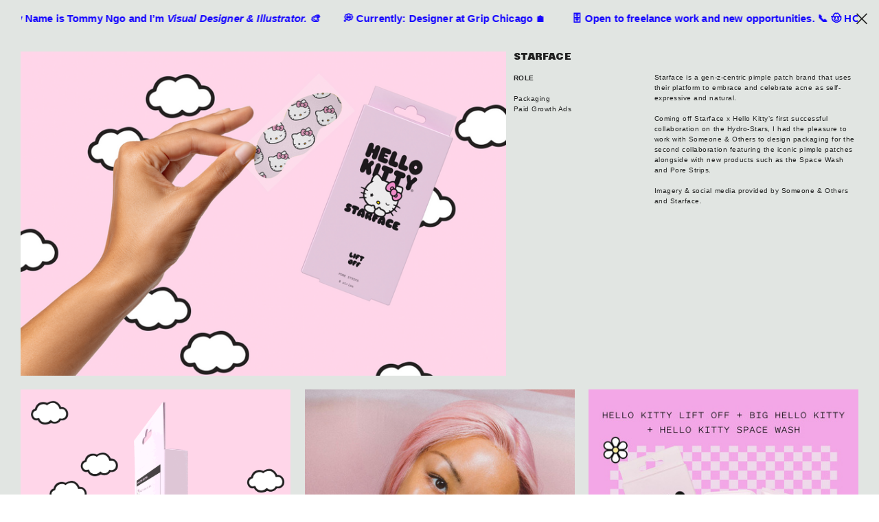

--- FILE ---
content_type: text/html; charset=UTF-8
request_url: https://tommyngo.design/Starface
body_size: 34091
content:
<!DOCTYPE html>
<!-- 

        Running on cargo.site

-->
<html lang="en" data-predefined-style="true" data-css-presets="true" data-css-preset data-typography-preset>
	<head>
<script>
				var __cargo_context__ = 'live';
				var __cargo_js_ver__ = 'c=3451682563';
				var __cargo_maint__ = false;
				
				
			</script>
					<meta http-equiv="X-UA-Compatible" content="IE=edge,chrome=1">
		<meta http-equiv="Content-Type" content="text/html; charset=utf-8">
		<meta name="viewport" content="initial-scale=1.0, maximum-scale=1.0, user-scalable=no">
		
			<meta name="robots" content="index,follow">
		<title>Starface — Tommy Ngo Design</title>
		<meta name="description" content="STARFACE ROLE Packaging Paid Growth Ads Starface is a gen-z-centric pimple patch brand that uses their platform to embrace and celebrate acne...">
				<meta name="twitter:card" content="summary_large_image">
		<meta name="twitter:title" content="Starface — Tommy Ngo Design">
		<meta name="twitter:description" content="STARFACE ROLE Packaging Paid Growth Ads Starface is a gen-z-centric pimple patch brand that uses their platform to embrace and celebrate acne...">
		<meta name="twitter:image" content="https://freight.cargo.site/w/1200/i/71ae69aa0f1c0b7ba88060900c40292f93974d202ccf2145164e859ece3fe0d3/cover-hk-sf.png">
		<meta property="og:locale" content="en_US">
		<meta property="og:title" content="Starface — Tommy Ngo Design">
		<meta property="og:description" content="STARFACE ROLE Packaging Paid Growth Ads Starface is a gen-z-centric pimple patch brand that uses their platform to embrace and celebrate acne...">
		<meta property="og:url" content="https://tommyngo.design/Starface">
		<meta property="og:image" content="https://freight.cargo.site/w/1200/i/71ae69aa0f1c0b7ba88060900c40292f93974d202ccf2145164e859ece3fe0d3/cover-hk-sf.png">
		<meta property="og:type" content="website">

		<link rel="preconnect" href="https://static.cargo.site" crossorigin>
		<link rel="preconnect" href="https://freight.cargo.site" crossorigin>
				<link rel="preconnect" href="https://type.cargo.site" crossorigin>

		<!--<link rel="preload" href="https://static.cargo.site/assets/social/IconFont-Regular-0.9.3.woff2" as="font" type="font/woff" crossorigin>-->

		

		<link href="https://freight.cargo.site/t/original/i/6d88afa27883cdd9826f5f51c999692bdbad07a66e22c4c91ea38f379c09011b/rotating-rainbow.ico" rel="shortcut icon">
		<link href="https://tommyngo.design/rss" rel="alternate" type="application/rss+xml" title="Tommy Ngo Design feed">

		<link href="https://tommyngo.design/stylesheet?c=3451682563&1654895680" id="member_stylesheet" rel="stylesheet" type="text/css" />
<style id="">@font-face{font-family:Icons;src:url(https://static.cargo.site/assets/social/IconFont-Regular-0.9.3.woff2);unicode-range:U+E000-E15C,U+F0000,U+FE0E}@font-face{font-family:Icons;src:url(https://static.cargo.site/assets/social/IconFont-Regular-0.9.3.woff2);font-weight:240;unicode-range:U+E000-E15C,U+F0000,U+FE0E}@font-face{font-family:Icons;src:url(https://static.cargo.site/assets/social/IconFont-Regular-0.9.3.woff2);unicode-range:U+E000-E15C,U+F0000,U+FE0E;font-weight:400}@font-face{font-family:Icons;src:url(https://static.cargo.site/assets/social/IconFont-Regular-0.9.3.woff2);unicode-range:U+E000-E15C,U+F0000,U+FE0E;font-weight:600}@font-face{font-family:Icons;src:url(https://static.cargo.site/assets/social/IconFont-Regular-0.9.3.woff2);unicode-range:U+E000-E15C,U+F0000,U+FE0E;font-weight:800}@font-face{font-family:Icons;src:url(https://static.cargo.site/assets/social/IconFont-Regular-0.9.3.woff2);unicode-range:U+E000-E15C,U+F0000,U+FE0E;font-style:italic}@font-face{font-family:Icons;src:url(https://static.cargo.site/assets/social/IconFont-Regular-0.9.3.woff2);unicode-range:U+E000-E15C,U+F0000,U+FE0E;font-weight:200;font-style:italic}@font-face{font-family:Icons;src:url(https://static.cargo.site/assets/social/IconFont-Regular-0.9.3.woff2);unicode-range:U+E000-E15C,U+F0000,U+FE0E;font-weight:400;font-style:italic}@font-face{font-family:Icons;src:url(https://static.cargo.site/assets/social/IconFont-Regular-0.9.3.woff2);unicode-range:U+E000-E15C,U+F0000,U+FE0E;font-weight:600;font-style:italic}@font-face{font-family:Icons;src:url(https://static.cargo.site/assets/social/IconFont-Regular-0.9.3.woff2);unicode-range:U+E000-E15C,U+F0000,U+FE0E;font-weight:800;font-style:italic}body.iconfont-loading,body.iconfont-loading *{color:transparent!important}body{-moz-osx-font-smoothing:grayscale;-webkit-font-smoothing:antialiased;-webkit-text-size-adjust:none}body.no-scroll{overflow:hidden}/*!
 * Content
 */.page{word-wrap:break-word}:focus{outline:0}.pointer-events-none{pointer-events:none}.pointer-events-auto{pointer-events:auto}.pointer-events-none .page_content .audio-player,.pointer-events-none .page_content .shop_product,.pointer-events-none .page_content a,.pointer-events-none .page_content audio,.pointer-events-none .page_content button,.pointer-events-none .page_content details,.pointer-events-none .page_content iframe,.pointer-events-none .page_content img,.pointer-events-none .page_content input,.pointer-events-none .page_content video{pointer-events:auto}.pointer-events-none .page_content *>a,.pointer-events-none .page_content>a{position:relative}s *{text-transform:inherit}#toolset{position:fixed;bottom:10px;right:10px;z-index:8}.mobile #toolset,.template_site_inframe #toolset{display:none}#toolset a{display:block;height:24px;width:24px;margin:0;padding:0;text-decoration:none;background:rgba(0,0,0,.2)}#toolset a:hover{background:rgba(0,0,0,.8)}[data-adminview] #toolset a,[data-adminview] #toolset_admin a{background:rgba(0,0,0,.04);pointer-events:none;cursor:default}#toolset_admin a:active{background:rgba(0,0,0,.7)}#toolset_admin a svg>*{transform:scale(1.1) translate(0,-.5px);transform-origin:50% 50%}#toolset_admin a svg{pointer-events:none;width:100%!important;height:auto!important}#following-container{overflow:auto;-webkit-overflow-scrolling:touch}#following-container iframe{height:100%;width:100%;position:absolute;top:0;left:0;right:0;bottom:0}:root{--following-width:-400px;--following-animation-duration:450ms}@keyframes following-open{0%{transform:translateX(0)}100%{transform:translateX(var(--following-width))}}@keyframes following-open-inverse{0%{transform:translateX(0)}100%{transform:translateX(calc(-1 * var(--following-width)))}}@keyframes following-close{0%{transform:translateX(var(--following-width))}100%{transform:translateX(0)}}@keyframes following-close-inverse{0%{transform:translateX(calc(-1 * var(--following-width)))}100%{transform:translateX(0)}}body.animate-left{animation:following-open var(--following-animation-duration);animation-fill-mode:both;animation-timing-function:cubic-bezier(.24,1,.29,1)}#following-container.animate-left{animation:following-close-inverse var(--following-animation-duration);animation-fill-mode:both;animation-timing-function:cubic-bezier(.24,1,.29,1)}#following-container.animate-left #following-frame{animation:following-close var(--following-animation-duration);animation-fill-mode:both;animation-timing-function:cubic-bezier(.24,1,.29,1)}body.animate-right{animation:following-close var(--following-animation-duration);animation-fill-mode:both;animation-timing-function:cubic-bezier(.24,1,.29,1)}#following-container.animate-right{animation:following-open-inverse var(--following-animation-duration);animation-fill-mode:both;animation-timing-function:cubic-bezier(.24,1,.29,1)}#following-container.animate-right #following-frame{animation:following-open var(--following-animation-duration);animation-fill-mode:both;animation-timing-function:cubic-bezier(.24,1,.29,1)}.slick-slider{position:relative;display:block;-moz-box-sizing:border-box;box-sizing:border-box;-webkit-user-select:none;-moz-user-select:none;-ms-user-select:none;user-select:none;-webkit-touch-callout:none;-khtml-user-select:none;-ms-touch-action:pan-y;touch-action:pan-y;-webkit-tap-highlight-color:transparent}.slick-list{position:relative;display:block;overflow:hidden;margin:0;padding:0}.slick-list:focus{outline:0}.slick-list.dragging{cursor:pointer;cursor:hand}.slick-slider .slick-list,.slick-slider .slick-track{transform:translate3d(0,0,0);will-change:transform}.slick-track{position:relative;top:0;left:0;display:block}.slick-track:after,.slick-track:before{display:table;content:'';width:1px;height:1px;margin-top:-1px;margin-left:-1px}.slick-track:after{clear:both}.slick-loading .slick-track{visibility:hidden}.slick-slide{display:none;float:left;height:100%;min-height:1px}[dir=rtl] .slick-slide{float:right}.content .slick-slide img{display:inline-block}.content .slick-slide img:not(.image-zoom){cursor:pointer}.content .scrub .slick-list,.content .scrub .slick-slide img:not(.image-zoom){cursor:ew-resize}body.slideshow-scrub-dragging *{cursor:ew-resize!important}.content .slick-slide img:not([src]),.content .slick-slide img[src='']{width:100%;height:auto}.slick-slide.slick-loading img{display:none}.slick-slide.dragging img{pointer-events:none}.slick-initialized .slick-slide{display:block}.slick-loading .slick-slide{visibility:hidden}.slick-vertical .slick-slide{display:block;height:auto;border:1px solid transparent}.slick-arrow.slick-hidden{display:none}.slick-arrow{position:absolute;z-index:9;width:0;top:0;height:100%;cursor:pointer;will-change:opacity;-webkit-transition:opacity 333ms cubic-bezier(.4,0,.22,1);transition:opacity 333ms cubic-bezier(.4,0,.22,1)}.slick-arrow.hidden{opacity:0}.slick-arrow svg{position:absolute;width:36px;height:36px;top:0;left:0;right:0;bottom:0;margin:auto;transform:translate(.25px,.25px)}.slick-arrow svg.right-arrow{transform:translate(.25px,.25px) scaleX(-1)}.slick-arrow svg:active{opacity:.75}.slick-arrow svg .arrow-shape{fill:none!important;stroke:#fff;stroke-linecap:square}.slick-arrow svg .arrow-outline{fill:none!important;stroke-width:2.5px;stroke:rgba(0,0,0,.6);stroke-linecap:square}.slick-arrow.slick-next{right:0;text-align:right}.slick-next svg,.wallpaper-navigation .slick-next svg{margin-right:10px}.mobile .slick-next svg{margin-right:10px}.slick-arrow.slick-prev{text-align:left}.slick-prev svg,.wallpaper-navigation .slick-prev svg{margin-left:10px}.mobile .slick-prev svg{margin-left:10px}.loading_animation{display:none;vertical-align:middle;z-index:15;line-height:0;pointer-events:none;border-radius:100%}.loading_animation.hidden{display:none}.loading_animation.pulsing{opacity:0;display:inline-block;animation-delay:.1s;-webkit-animation-delay:.1s;-moz-animation-delay:.1s;animation-duration:12s;animation-iteration-count:infinite;animation:fade-pulse-in .5s ease-in-out;-moz-animation:fade-pulse-in .5s ease-in-out;-webkit-animation:fade-pulse-in .5s ease-in-out;-webkit-animation-fill-mode:forwards;-moz-animation-fill-mode:forwards;animation-fill-mode:forwards}.loading_animation.pulsing.no-delay{animation-delay:0s;-webkit-animation-delay:0s;-moz-animation-delay:0s}.loading_animation div{border-radius:100%}.loading_animation div svg{max-width:100%;height:auto}.loading_animation div,.loading_animation div svg{width:20px;height:20px}.loading_animation.full-width svg{width:100%;height:auto}.loading_animation.full-width.big svg{width:100px;height:100px}.loading_animation div svg>*{fill:#ccc}.loading_animation div{-webkit-animation:spin-loading 12s ease-out;-webkit-animation-iteration-count:infinite;-moz-animation:spin-loading 12s ease-out;-moz-animation-iteration-count:infinite;animation:spin-loading 12s ease-out;animation-iteration-count:infinite}.loading_animation.hidden{display:none}[data-backdrop] .loading_animation{position:absolute;top:15px;left:15px;z-index:99}.loading_animation.position-absolute.middle{top:calc(50% - 10px);left:calc(50% - 10px)}.loading_animation.position-absolute.topleft{top:0;left:0}.loading_animation.position-absolute.middleright{top:calc(50% - 10px);right:1rem}.loading_animation.position-absolute.middleleft{top:calc(50% - 10px);left:1rem}.loading_animation.gray div svg>*{fill:#999}.loading_animation.gray-dark div svg>*{fill:#666}.loading_animation.gray-darker div svg>*{fill:#555}.loading_animation.gray-light div svg>*{fill:#ccc}.loading_animation.white div svg>*{fill:rgba(255,255,255,.85)}.loading_animation.blue div svg>*{fill:#698fff}.loading_animation.inline{display:inline-block;margin-bottom:.5ex}.loading_animation.inline.left{margin-right:.5ex}@-webkit-keyframes fade-pulse-in{0%{opacity:0}50%{opacity:.5}100%{opacity:1}}@-moz-keyframes fade-pulse-in{0%{opacity:0}50%{opacity:.5}100%{opacity:1}}@keyframes fade-pulse-in{0%{opacity:0}50%{opacity:.5}100%{opacity:1}}@-webkit-keyframes pulsate{0%{opacity:1}50%{opacity:0}100%{opacity:1}}@-moz-keyframes pulsate{0%{opacity:1}50%{opacity:0}100%{opacity:1}}@keyframes pulsate{0%{opacity:1}50%{opacity:0}100%{opacity:1}}@-webkit-keyframes spin-loading{0%{transform:rotate(0)}9%{transform:rotate(1050deg)}18%{transform:rotate(-1090deg)}20%{transform:rotate(-1080deg)}23%{transform:rotate(-1080deg)}28%{transform:rotate(-1095deg)}29%{transform:rotate(-1065deg)}34%{transform:rotate(-1080deg)}35%{transform:rotate(-1050deg)}40%{transform:rotate(-1065deg)}41%{transform:rotate(-1035deg)}44%{transform:rotate(-1035deg)}47%{transform:rotate(-2160deg)}50%{transform:rotate(-2160deg)}56%{transform:rotate(45deg)}60%{transform:rotate(45deg)}80%{transform:rotate(6120deg)}100%{transform:rotate(0)}}@keyframes spin-loading{0%{transform:rotate(0)}9%{transform:rotate(1050deg)}18%{transform:rotate(-1090deg)}20%{transform:rotate(-1080deg)}23%{transform:rotate(-1080deg)}28%{transform:rotate(-1095deg)}29%{transform:rotate(-1065deg)}34%{transform:rotate(-1080deg)}35%{transform:rotate(-1050deg)}40%{transform:rotate(-1065deg)}41%{transform:rotate(-1035deg)}44%{transform:rotate(-1035deg)}47%{transform:rotate(-2160deg)}50%{transform:rotate(-2160deg)}56%{transform:rotate(45deg)}60%{transform:rotate(45deg)}80%{transform:rotate(6120deg)}100%{transform:rotate(0)}}[grid-row]{align-items:flex-start;box-sizing:border-box;display:-webkit-box;display:-webkit-flex;display:-ms-flexbox;display:flex;-webkit-flex-wrap:wrap;-ms-flex-wrap:wrap;flex-wrap:wrap}[grid-col]{box-sizing:border-box}[grid-row] [grid-col].empty:after{content:"\0000A0";cursor:text}body.mobile[data-adminview=content-editproject] [grid-row] [grid-col].empty:after{display:none}[grid-col=auto]{-webkit-box-flex:1;-webkit-flex:1;-ms-flex:1;flex:1}[grid-col=x12]{width:100%}[grid-col=x11]{width:50%}[grid-col=x10]{width:33.33%}[grid-col=x9]{width:25%}[grid-col=x8]{width:20%}[grid-col=x7]{width:16.666666667%}[grid-col=x6]{width:14.285714286%}[grid-col=x5]{width:12.5%}[grid-col=x4]{width:11.111111111%}[grid-col=x3]{width:10%}[grid-col=x2]{width:9.090909091%}[grid-col=x1]{width:8.333333333%}[grid-col="1"]{width:8.33333%}[grid-col="2"]{width:16.66667%}[grid-col="3"]{width:25%}[grid-col="4"]{width:33.33333%}[grid-col="5"]{width:41.66667%}[grid-col="6"]{width:50%}[grid-col="7"]{width:58.33333%}[grid-col="8"]{width:66.66667%}[grid-col="9"]{width:75%}[grid-col="10"]{width:83.33333%}[grid-col="11"]{width:91.66667%}[grid-col="12"]{width:100%}body.mobile [grid-responsive] [grid-col]{width:100%;-webkit-box-flex:none;-webkit-flex:none;-ms-flex:none;flex:none}[data-ce-host=true][contenteditable=true] [grid-pad]{pointer-events:none}[data-ce-host=true][contenteditable=true] [grid-pad]>*{pointer-events:auto}[grid-pad="0"]{padding:0}[grid-pad="0.25"]{padding:.125rem}[grid-pad="0.5"]{padding:.25rem}[grid-pad="0.75"]{padding:.375rem}[grid-pad="1"]{padding:.5rem}[grid-pad="1.25"]{padding:.625rem}[grid-pad="1.5"]{padding:.75rem}[grid-pad="1.75"]{padding:.875rem}[grid-pad="2"]{padding:1rem}[grid-pad="2.5"]{padding:1.25rem}[grid-pad="3"]{padding:1.5rem}[grid-pad="3.5"]{padding:1.75rem}[grid-pad="4"]{padding:2rem}[grid-pad="5"]{padding:2.5rem}[grid-pad="6"]{padding:3rem}[grid-pad="7"]{padding:3.5rem}[grid-pad="8"]{padding:4rem}[grid-pad="9"]{padding:4.5rem}[grid-pad="10"]{padding:5rem}[grid-gutter="0"]{margin:0}[grid-gutter="0.5"]{margin:-.25rem}[grid-gutter="1"]{margin:-.5rem}[grid-gutter="1.5"]{margin:-.75rem}[grid-gutter="2"]{margin:-1rem}[grid-gutter="2.5"]{margin:-1.25rem}[grid-gutter="3"]{margin:-1.5rem}[grid-gutter="3.5"]{margin:-1.75rem}[grid-gutter="4"]{margin:-2rem}[grid-gutter="5"]{margin:-2.5rem}[grid-gutter="6"]{margin:-3rem}[grid-gutter="7"]{margin:-3.5rem}[grid-gutter="8"]{margin:-4rem}[grid-gutter="10"]{margin:-5rem}[grid-gutter="12"]{margin:-6rem}[grid-gutter="14"]{margin:-7rem}[grid-gutter="16"]{margin:-8rem}[grid-gutter="18"]{margin:-9rem}[grid-gutter="20"]{margin:-10rem}small{max-width:100%;text-decoration:inherit}img:not([src]),img[src='']{outline:1px solid rgba(177,177,177,.4);outline-offset:-1px;content:url([data-uri])}img.image-zoom{cursor:-webkit-zoom-in;cursor:-moz-zoom-in;cursor:zoom-in}#imprimatur{color:#333;font-size:10px;font-family:-apple-system,BlinkMacSystemFont,"Segoe UI",Roboto,Oxygen,Ubuntu,Cantarell,"Open Sans","Helvetica Neue",sans-serif,"Sans Serif",Icons;/*!System*/position:fixed;opacity:.3;right:-28px;bottom:160px;transform:rotate(270deg);-ms-transform:rotate(270deg);-webkit-transform:rotate(270deg);z-index:8;text-transform:uppercase;color:#999;opacity:.5;padding-bottom:2px;text-decoration:none}.mobile #imprimatur{display:none}bodycopy cargo-link a{font-family:-apple-system,BlinkMacSystemFont,"Segoe UI",Roboto,Oxygen,Ubuntu,Cantarell,"Open Sans","Helvetica Neue",sans-serif,"Sans Serif",Icons;/*!System*/font-size:12px;font-style:normal;font-weight:400;transform:rotate(270deg);text-decoration:none;position:fixed!important;right:-27px;bottom:100px;text-decoration:none;letter-spacing:normal;background:0 0;border:0;border-bottom:0;outline:0}/*! PhotoSwipe Default UI CSS by Dmitry Semenov | photoswipe.com | MIT license */.pswp--has_mouse .pswp__button--arrow--left,.pswp--has_mouse .pswp__button--arrow--right,.pswp__ui{visibility:visible}.pswp--minimal--dark .pswp__top-bar,.pswp__button{background:0 0}.pswp,.pswp__bg,.pswp__container,.pswp__img--placeholder,.pswp__zoom-wrap,.quick-view-navigation{-webkit-backface-visibility:hidden}.pswp__button{cursor:pointer;opacity:1;-webkit-appearance:none;transition:opacity .2s;-webkit-box-shadow:none;box-shadow:none}.pswp__button-close>svg{top:10px;right:10px;margin-left:auto}.pswp--touch .quick-view-navigation{display:none}.pswp__ui{-webkit-font-smoothing:auto;opacity:1;z-index:1550}.quick-view-navigation{will-change:opacity;-webkit-transition:opacity 333ms cubic-bezier(.4,0,.22,1);transition:opacity 333ms cubic-bezier(.4,0,.22,1)}.quick-view-navigation .pswp__group .pswp__button{pointer-events:auto}.pswp__button>svg{position:absolute;width:36px;height:36px}.quick-view-navigation .pswp__group:active svg{opacity:.75}.pswp__button svg .shape-shape{fill:#fff}.pswp__button svg .shape-outline{fill:#000}.pswp__button-prev>svg{top:0;bottom:0;left:10px;margin:auto}.pswp__button-next>svg{top:0;bottom:0;right:10px;margin:auto}.quick-view-navigation .pswp__group .pswp__button-prev{position:absolute;left:0;top:0;width:0;height:100%}.quick-view-navigation .pswp__group .pswp__button-next{position:absolute;right:0;top:0;width:0;height:100%}.quick-view-navigation .close-button,.quick-view-navigation .left-arrow,.quick-view-navigation .right-arrow{transform:translate(.25px,.25px)}.quick-view-navigation .right-arrow{transform:translate(.25px,.25px) scaleX(-1)}.pswp__button svg .shape-outline{fill:transparent!important;stroke:#000;stroke-width:2.5px;stroke-linecap:square}.pswp__button svg .shape-shape{fill:transparent!important;stroke:#fff;stroke-width:1.5px;stroke-linecap:square}.pswp__bg,.pswp__scroll-wrap,.pswp__zoom-wrap{width:100%;position:absolute}.quick-view-navigation .pswp__group .pswp__button-close{margin:0}.pswp__container,.pswp__item,.pswp__zoom-wrap{right:0;bottom:0;top:0;position:absolute;left:0}.pswp__ui--hidden .pswp__button{opacity:.001}.pswp__ui--hidden .pswp__button,.pswp__ui--hidden .pswp__button *{pointer-events:none}.pswp .pswp__ui.pswp__ui--displaynone{display:none}.pswp__element--disabled{display:none!important}/*! PhotoSwipe main CSS by Dmitry Semenov | photoswipe.com | MIT license */.pswp{position:fixed;display:none;height:100%;width:100%;top:0;left:0;right:0;bottom:0;margin:auto;-ms-touch-action:none;touch-action:none;z-index:9999999;-webkit-text-size-adjust:100%;line-height:initial;letter-spacing:initial;outline:0}.pswp img{max-width:none}.pswp--zoom-disabled .pswp__img{cursor:default!important}.pswp--animate_opacity{opacity:.001;will-change:opacity;-webkit-transition:opacity 333ms cubic-bezier(.4,0,.22,1);transition:opacity 333ms cubic-bezier(.4,0,.22,1)}.pswp--open{display:block}.pswp--zoom-allowed .pswp__img{cursor:-webkit-zoom-in;cursor:-moz-zoom-in;cursor:zoom-in}.pswp--zoomed-in .pswp__img{cursor:-webkit-grab;cursor:-moz-grab;cursor:grab}.pswp--dragging .pswp__img{cursor:-webkit-grabbing;cursor:-moz-grabbing;cursor:grabbing}.pswp__bg{left:0;top:0;height:100%;opacity:0;transform:translateZ(0);will-change:opacity}.pswp__scroll-wrap{left:0;top:0;height:100%}.pswp__container,.pswp__zoom-wrap{-ms-touch-action:none;touch-action:none}.pswp__container,.pswp__img{-webkit-user-select:none;-moz-user-select:none;-ms-user-select:none;user-select:none;-webkit-tap-highlight-color:transparent;-webkit-touch-callout:none}.pswp__zoom-wrap{-webkit-transform-origin:left top;-ms-transform-origin:left top;transform-origin:left top;-webkit-transition:-webkit-transform 222ms cubic-bezier(.4,0,.22,1);transition:transform 222ms cubic-bezier(.4,0,.22,1)}.pswp__bg{-webkit-transition:opacity 222ms cubic-bezier(.4,0,.22,1);transition:opacity 222ms cubic-bezier(.4,0,.22,1)}.pswp--animated-in .pswp__bg,.pswp--animated-in .pswp__zoom-wrap{-webkit-transition:none;transition:none}.pswp--hide-overflow .pswp__scroll-wrap,.pswp--hide-overflow.pswp{overflow:hidden}.pswp__img{position:absolute;width:auto;height:auto;top:0;left:0}.pswp__img--placeholder--blank{background:#222}.pswp--ie .pswp__img{width:100%!important;height:auto!important;left:0;top:0}.pswp__ui--idle{opacity:0}.pswp__error-msg{position:absolute;left:0;top:50%;width:100%;text-align:center;font-size:14px;line-height:16px;margin-top:-8px;color:#ccc}.pswp__error-msg a{color:#ccc;text-decoration:underline}.pswp__error-msg{font-family:-apple-system,BlinkMacSystemFont,"Segoe UI",Roboto,Oxygen,Ubuntu,Cantarell,"Open Sans","Helvetica Neue",sans-serif}.quick-view.mouse-down .iframe-item{pointer-events:none!important}.quick-view-caption-positioner{pointer-events:none;width:100%;height:100%}.quick-view-caption-wrapper{margin:auto;position:absolute;bottom:0;left:0;right:0}.quick-view-horizontal-align-left .quick-view-caption-wrapper{margin-left:0}.quick-view-horizontal-align-right .quick-view-caption-wrapper{margin-right:0}[data-quick-view-caption]{transition:.1s opacity ease-in-out;position:absolute;bottom:0;left:0;right:0}.quick-view-horizontal-align-left [data-quick-view-caption]{text-align:left}.quick-view-horizontal-align-right [data-quick-view-caption]{text-align:right}.quick-view-caption{transition:.1s opacity ease-in-out}.quick-view-caption>*{display:inline-block}.quick-view-caption *{pointer-events:auto}.quick-view-caption.hidden{opacity:0}.shop_product .dropdown_wrapper{flex:0 0 100%;position:relative}.shop_product select{appearance:none;-moz-appearance:none;-webkit-appearance:none;outline:0;-webkit-font-smoothing:antialiased;-moz-osx-font-smoothing:grayscale;cursor:pointer;border-radius:0;white-space:nowrap;overflow:hidden!important;text-overflow:ellipsis}.shop_product select.dropdown::-ms-expand{display:none}.shop_product a{cursor:pointer;border-bottom:none;text-decoration:none}.shop_product a.out-of-stock{pointer-events:none}body.audio-player-dragging *{cursor:ew-resize!important}.audio-player{display:inline-flex;flex:1 0 calc(100% - 2px);width:calc(100% - 2px)}.audio-player .button{height:100%;flex:0 0 3.3rem;display:flex}.audio-player .separator{left:3.3rem;height:100%}.audio-player .buffer{width:0%;height:100%;transition:left .3s linear,width .3s linear}.audio-player.seeking .buffer{transition:left 0s,width 0s}.audio-player.seeking{user-select:none;-webkit-user-select:none;cursor:ew-resize}.audio-player.seeking *{user-select:none;-webkit-user-select:none;cursor:ew-resize}.audio-player .bar{overflow:hidden;display:flex;justify-content:space-between;align-content:center;flex-grow:1}.audio-player .progress{width:0%;height:100%;transition:width .3s linear}.audio-player.seeking .progress{transition:width 0s}.audio-player .pause,.audio-player .play{cursor:pointer;height:100%}.audio-player .note-icon{margin:auto 0;order:2;flex:0 1 auto}.audio-player .title{white-space:nowrap;overflow:hidden;text-overflow:ellipsis;pointer-events:none;user-select:none;padding:.5rem 0 .5rem 1rem;margin:auto auto auto 0;flex:0 3 auto;min-width:0;width:100%}.audio-player .total-time{flex:0 1 auto;margin:auto 0}.audio-player .current-time,.audio-player .play-text{flex:0 1 auto;margin:auto 0}.audio-player .stream-anim{user-select:none;margin:auto auto auto 0}.audio-player .stream-anim span{display:inline-block}.audio-player .buffer,.audio-player .current-time,.audio-player .note-svg,.audio-player .play-text,.audio-player .separator,.audio-player .total-time{user-select:none;pointer-events:none}.audio-player .buffer,.audio-player .play-text,.audio-player .progress{position:absolute}.audio-player,.audio-player .bar,.audio-player .button,.audio-player .current-time,.audio-player .note-icon,.audio-player .pause,.audio-player .play,.audio-player .total-time{position:relative}body.mobile .audio-player,body.mobile .audio-player *{-webkit-touch-callout:none}#standalone-admin-frame{border:0;width:400px;position:absolute;right:0;top:0;height:100vh;z-index:99}body[standalone-admin=true] #standalone-admin-frame{transform:translate(0,0)}body[standalone-admin=true] .main_container{width:calc(100% - 400px)}body[standalone-admin=false] #standalone-admin-frame{transform:translate(100%,0)}body[standalone-admin=false] .main_container{width:100%}.toggle_standaloneAdmin{position:fixed;top:0;right:400px;height:40px;width:40px;z-index:999;cursor:pointer;background-color:rgba(0,0,0,.4)}.toggle_standaloneAdmin:active{opacity:.7}body[standalone-admin=false] .toggle_standaloneAdmin{right:0}.toggle_standaloneAdmin *{color:#fff;fill:#fff}.toggle_standaloneAdmin svg{padding:6px;width:100%;height:100%;opacity:.85}body[standalone-admin=false] .toggle_standaloneAdmin #close,body[standalone-admin=true] .toggle_standaloneAdmin #backdropsettings{display:none}.toggle_standaloneAdmin>div{width:100%;height:100%}#admin_toggle_button{position:fixed;top:50%;transform:translate(0,-50%);right:400px;height:36px;width:12px;z-index:999;cursor:pointer;background-color:rgba(0,0,0,.09);padding-left:2px;margin-right:5px}#admin_toggle_button .bar{content:'';background:rgba(0,0,0,.09);position:fixed;width:5px;bottom:0;top:0;z-index:10}#admin_toggle_button:active{background:rgba(0,0,0,.065)}#admin_toggle_button *{color:#fff;fill:#fff}#admin_toggle_button svg{padding:0;width:16px;height:36px;margin-left:1px;opacity:1}#admin_toggle_button svg *{fill:#fff;opacity:1}#admin_toggle_button[data-state=closed] .toggle_admin_close{display:none}#admin_toggle_button[data-state=closed],#admin_toggle_button[data-state=closed] .toggle_admin_open{width:20px;cursor:pointer;margin:0}#admin_toggle_button[data-state=closed] svg{margin-left:2px}#admin_toggle_button[data-state=open] .toggle_admin_open{display:none}select,select *{text-rendering:auto!important}b b{font-weight:inherit}*{-webkit-box-sizing:border-box;-moz-box-sizing:border-box;box-sizing:border-box}customhtml>*{position:relative;z-index:10}body,html{min-height:100vh;margin:0;padding:0}html{touch-action:manipulation;position:relative;background-color:#fff}.main_container{min-height:100vh;width:100%;overflow:hidden}.container{display:-webkit-box;display:-webkit-flex;display:-moz-box;display:-ms-flexbox;display:flex;-webkit-flex-wrap:wrap;-moz-flex-wrap:wrap;-ms-flex-wrap:wrap;flex-wrap:wrap;max-width:100%;width:100%;overflow:visible}.container{align-items:flex-start;-webkit-align-items:flex-start}.page{z-index:2}.page ul li>text-limit{display:block}.content,.content_container,.pinned{-webkit-flex:1 0 auto;-moz-flex:1 0 auto;-ms-flex:1 0 auto;flex:1 0 auto;max-width:100%}.content_container{width:100%}.content_container.full_height{min-height:100vh}.page_background{position:absolute;top:0;left:0;width:100%;height:100%}.page_container{position:relative;overflow:visible;width:100%}.backdrop{position:absolute;top:0;z-index:1;width:100%;height:100%;max-height:100vh}.backdrop>div{position:absolute;top:0;left:0;width:100%;height:100%;-webkit-backface-visibility:hidden;backface-visibility:hidden;transform:translate3d(0,0,0);contain:strict}[data-backdrop].backdrop>div[data-overflowing]{max-height:100vh;position:absolute;top:0;left:0}body.mobile [split-responsive]{display:flex;flex-direction:column}body.mobile [split-responsive] .container{width:100%;order:2}body.mobile [split-responsive] .backdrop{position:relative;height:50vh;width:100%;order:1}body.mobile [split-responsive] [data-auxiliary].backdrop{position:absolute;height:50vh;width:100%;order:1}.page{position:relative;z-index:2}img[data-align=left]{float:left}img[data-align=right]{float:right}[data-rotation]{transform-origin:center center}.content .page_content:not([contenteditable=true]) [data-draggable]{pointer-events:auto!important;backface-visibility:hidden}.preserve-3d{-moz-transform-style:preserve-3d;transform-style:preserve-3d}.content .page_content:not([contenteditable=true]) [data-draggable] iframe{pointer-events:none!important}.dragging-active iframe{pointer-events:none!important}.content .page_content:not([contenteditable=true]) [data-draggable]:active{opacity:1}.content .scroll-transition-fade{transition:transform 1s ease-in-out,opacity .8s ease-in-out}.content .scroll-transition-fade.below-viewport{opacity:0;transform:translateY(40px)}.mobile.full_width .page_container:not([split-layout]) .container_width{width:100%}[data-view=pinned_bottom] .bottom_pin_invisibility{visibility:hidden}.pinned{position:relative;width:100%}.pinned .page_container.accommodate:not(.fixed):not(.overlay){z-index:2}.pinned .page_container.overlay{position:absolute;z-index:4}.pinned .page_container.overlay.fixed{position:fixed}.pinned .page_container.overlay.fixed .page{max-height:100vh;-webkit-overflow-scrolling:touch}.pinned .page_container.overlay.fixed .page.allow-scroll{overflow-y:auto;overflow-x:hidden}.pinned .page_container.overlay.fixed .page.allow-scroll{align-items:flex-start;-webkit-align-items:flex-start}.pinned .page_container .page.allow-scroll::-webkit-scrollbar{width:0;background:0 0;display:none}.pinned.pinned_top .page_container.overlay{left:0;top:0}.pinned.pinned_bottom .page_container.overlay{left:0;bottom:0}div[data-container=set]:empty{margin-top:1px}.thumbnails{position:relative;z-index:1}[thumbnails=grid]{align-items:baseline}[thumbnails=justify] .thumbnail{box-sizing:content-box}[thumbnails][data-padding-zero] .thumbnail{margin-bottom:-1px}[thumbnails=montessori] .thumbnail{pointer-events:auto;position:absolute}[thumbnails] .thumbnail>a{display:block;text-decoration:none}[thumbnails=montessori]{height:0}[thumbnails][data-resizing],[thumbnails][data-resizing] *{cursor:nwse-resize}[thumbnails] .thumbnail .resize-handle{cursor:nwse-resize;width:26px;height:26px;padding:5px;position:absolute;opacity:.75;right:-1px;bottom:-1px;z-index:100}[thumbnails][data-resizing] .resize-handle{display:none}[thumbnails] .thumbnail .resize-handle svg{position:absolute;top:0;left:0}[thumbnails] .thumbnail .resize-handle:hover{opacity:1}[data-can-move].thumbnail .resize-handle svg .resize_path_outline{fill:#fff}[data-can-move].thumbnail .resize-handle svg .resize_path{fill:#000}[thumbnails=montessori] .thumbnail_sizer{height:0;width:100%;position:relative;padding-bottom:100%;pointer-events:none}[thumbnails] .thumbnail img{display:block;min-height:3px;margin-bottom:0}[thumbnails] .thumbnail img:not([src]),img[src=""]{margin:0!important;width:100%;min-height:3px;height:100%!important;position:absolute}[aspect-ratio="1x1"].thumb_image{height:0;padding-bottom:100%;overflow:hidden}[aspect-ratio="4x3"].thumb_image{height:0;padding-bottom:75%;overflow:hidden}[aspect-ratio="16x9"].thumb_image{height:0;padding-bottom:56.25%;overflow:hidden}[thumbnails] .thumb_image{width:100%;position:relative}[thumbnails][thumbnail-vertical-align=top]{align-items:flex-start}[thumbnails][thumbnail-vertical-align=middle]{align-items:center}[thumbnails][thumbnail-vertical-align=bottom]{align-items:baseline}[thumbnails][thumbnail-horizontal-align=left]{justify-content:flex-start}[thumbnails][thumbnail-horizontal-align=middle]{justify-content:center}[thumbnails][thumbnail-horizontal-align=right]{justify-content:flex-end}.thumb_image.default_image>svg{position:absolute;top:0;left:0;bottom:0;right:0;width:100%;height:100%}.thumb_image.default_image{outline:1px solid #ccc;outline-offset:-1px;position:relative}.mobile.full_width [data-view=Thumbnail] .thumbnails_width{width:100%}.content [data-draggable] a:active,.content [data-draggable] img:active{opacity:initial}.content .draggable-dragging{opacity:initial}[data-draggable].draggable_visible{visibility:visible}[data-draggable].draggable_hidden{visibility:hidden}.gallery_card [data-draggable],.marquee [data-draggable]{visibility:inherit}[data-draggable]{visibility:visible;background-color:rgba(0,0,0,.003)}#site_menu_panel_container .image-gallery:not(.initialized){height:0;padding-bottom:100%;min-height:initial}.image-gallery:not(.initialized){min-height:100vh;visibility:hidden;width:100%}.image-gallery .gallery_card img{display:block;width:100%;height:auto}.image-gallery .gallery_card{transform-origin:center}.image-gallery .gallery_card.dragging{opacity:.1;transform:initial!important}.image-gallery:not([image-gallery=slideshow]) .gallery_card iframe:only-child,.image-gallery:not([image-gallery=slideshow]) .gallery_card video:only-child{width:100%;height:100%;top:0;left:0;position:absolute}.image-gallery[image-gallery=slideshow] .gallery_card video[muted][autoplay]:not([controls]),.image-gallery[image-gallery=slideshow] .gallery_card video[muted][data-autoplay]:not([controls]){pointer-events:none}.image-gallery [image-gallery-pad="0"] video:only-child{object-fit:cover;height:calc(100% + 1px)}div.image-gallery>a,div.image-gallery>iframe,div.image-gallery>img,div.image-gallery>video{display:none}[image-gallery-row]{align-items:flex-start;box-sizing:border-box;display:-webkit-box;display:-webkit-flex;display:-ms-flexbox;display:flex;-webkit-flex-wrap:wrap;-ms-flex-wrap:wrap;flex-wrap:wrap}.image-gallery .gallery_card_image{width:100%;position:relative}[data-predefined-style=true] .image-gallery a.gallery_card{display:block;border:none}[image-gallery-col]{box-sizing:border-box}[image-gallery-col=x12]{width:100%}[image-gallery-col=x11]{width:50%}[image-gallery-col=x10]{width:33.33%}[image-gallery-col=x9]{width:25%}[image-gallery-col=x8]{width:20%}[image-gallery-col=x7]{width:16.666666667%}[image-gallery-col=x6]{width:14.285714286%}[image-gallery-col=x5]{width:12.5%}[image-gallery-col=x4]{width:11.111111111%}[image-gallery-col=x3]{width:10%}[image-gallery-col=x2]{width:9.090909091%}[image-gallery-col=x1]{width:8.333333333%}.content .page_content [image-gallery-pad].image-gallery{pointer-events:none}.content .page_content [image-gallery-pad].image-gallery .gallery_card_image>*,.content .page_content [image-gallery-pad].image-gallery .gallery_image_caption{pointer-events:auto}.content .page_content [image-gallery-pad="0"]{padding:0}.content .page_content [image-gallery-pad="0.25"]{padding:.125rem}.content .page_content [image-gallery-pad="0.5"]{padding:.25rem}.content .page_content [image-gallery-pad="0.75"]{padding:.375rem}.content .page_content [image-gallery-pad="1"]{padding:.5rem}.content .page_content [image-gallery-pad="1.25"]{padding:.625rem}.content .page_content [image-gallery-pad="1.5"]{padding:.75rem}.content .page_content [image-gallery-pad="1.75"]{padding:.875rem}.content .page_content [image-gallery-pad="2"]{padding:1rem}.content .page_content [image-gallery-pad="2.5"]{padding:1.25rem}.content .page_content [image-gallery-pad="3"]{padding:1.5rem}.content .page_content [image-gallery-pad="3.5"]{padding:1.75rem}.content .page_content [image-gallery-pad="4"]{padding:2rem}.content .page_content [image-gallery-pad="5"]{padding:2.5rem}.content .page_content [image-gallery-pad="6"]{padding:3rem}.content .page_content [image-gallery-pad="7"]{padding:3.5rem}.content .page_content [image-gallery-pad="8"]{padding:4rem}.content .page_content [image-gallery-pad="9"]{padding:4.5rem}.content .page_content [image-gallery-pad="10"]{padding:5rem}.content .page_content [image-gallery-gutter="0"]{margin:0}.content .page_content [image-gallery-gutter="0.5"]{margin:-.25rem}.content .page_content [image-gallery-gutter="1"]{margin:-.5rem}.content .page_content [image-gallery-gutter="1.5"]{margin:-.75rem}.content .page_content [image-gallery-gutter="2"]{margin:-1rem}.content .page_content [image-gallery-gutter="2.5"]{margin:-1.25rem}.content .page_content [image-gallery-gutter="3"]{margin:-1.5rem}.content .page_content [image-gallery-gutter="3.5"]{margin:-1.75rem}.content .page_content [image-gallery-gutter="4"]{margin:-2rem}.content .page_content [image-gallery-gutter="5"]{margin:-2.5rem}.content .page_content [image-gallery-gutter="6"]{margin:-3rem}.content .page_content [image-gallery-gutter="7"]{margin:-3.5rem}.content .page_content [image-gallery-gutter="8"]{margin:-4rem}.content .page_content [image-gallery-gutter="10"]{margin:-5rem}.content .page_content [image-gallery-gutter="12"]{margin:-6rem}.content .page_content [image-gallery-gutter="14"]{margin:-7rem}.content .page_content [image-gallery-gutter="16"]{margin:-8rem}.content .page_content [image-gallery-gutter="18"]{margin:-9rem}.content .page_content [image-gallery-gutter="20"]{margin:-10rem}[image-gallery=slideshow]:not(.initialized)>*{min-height:1px;opacity:0;min-width:100%}[image-gallery=slideshow][data-constrained-by=height] [image-gallery-vertical-align].slick-track{align-items:flex-start}[image-gallery=slideshow] img.image-zoom:active{opacity:initial}[image-gallery=slideshow].slick-initialized .gallery_card{pointer-events:none}[image-gallery=slideshow].slick-initialized .gallery_card.slick-current{pointer-events:auto}[image-gallery=slideshow] .gallery_card:not(.has_caption){line-height:0}.content .page_content [image-gallery=slideshow].image-gallery>*{pointer-events:auto}.content [image-gallery=slideshow].image-gallery.slick-initialized .gallery_card{overflow:hidden;margin:0;display:flex;flex-flow:row wrap;flex-shrink:0}.content [image-gallery=slideshow].image-gallery.slick-initialized .gallery_card.slick-current{overflow:visible}[image-gallery=slideshow] .gallery_image_caption{opacity:1;transition:opacity .3s;-webkit-transition:opacity .3s;width:100%;margin-left:auto;margin-right:auto;clear:both}[image-gallery-horizontal-align=left] .gallery_image_caption{text-align:left}[image-gallery-horizontal-align=middle] .gallery_image_caption{text-align:center}[image-gallery-horizontal-align=right] .gallery_image_caption{text-align:right}[image-gallery=slideshow][data-slideshow-in-transition] .gallery_image_caption{opacity:0;transition:opacity .3s;-webkit-transition:opacity .3s}[image-gallery=slideshow] .gallery_card_image{width:initial;margin:0;display:inline-block}[image-gallery=slideshow] .gallery_card img{margin:0;display:block}[image-gallery=slideshow][data-exploded]{align-items:flex-start;box-sizing:border-box;display:-webkit-box;display:-webkit-flex;display:-ms-flexbox;display:flex;-webkit-flex-wrap:wrap;-ms-flex-wrap:wrap;flex-wrap:wrap;justify-content:flex-start;align-content:flex-start}[image-gallery=slideshow][data-exploded] .gallery_card{padding:1rem;width:16.666%}[image-gallery=slideshow][data-exploded] .gallery_card_image{height:0;display:block;width:100%}[image-gallery=grid]{align-items:baseline}[image-gallery=grid] .gallery_card.has_caption .gallery_card_image{display:block}[image-gallery=grid] [image-gallery-pad="0"].gallery_card{margin-bottom:-1px}[image-gallery=grid] .gallery_card img{margin:0}[image-gallery=columns] .gallery_card img{margin:0}[image-gallery=justify]{align-items:flex-start}[image-gallery=justify] .gallery_card img{margin:0}[image-gallery=montessori][image-gallery-row]{display:block}[image-gallery=montessori] a.gallery_card,[image-gallery=montessori] div.gallery_card{position:absolute;pointer-events:auto}[image-gallery=montessori][data-can-move] .gallery_card,[image-gallery=montessori][data-can-move] .gallery_card .gallery_card_image,[image-gallery=montessori][data-can-move] .gallery_card .gallery_card_image>*{cursor:move}[image-gallery=montessori]{position:relative;height:0}[image-gallery=freeform] .gallery_card{position:relative}[image-gallery=freeform] [image-gallery-pad="0"].gallery_card{margin-bottom:-1px}[image-gallery-vertical-align]{display:flex;flex-flow:row wrap}[image-gallery-vertical-align].slick-track{display:flex;flex-flow:row nowrap}.image-gallery .slick-list{margin-bottom:-.3px}[image-gallery-vertical-align=top]{align-content:flex-start;align-items:flex-start}[image-gallery-vertical-align=middle]{align-items:center;align-content:center}[image-gallery-vertical-align=bottom]{align-content:flex-end;align-items:flex-end}[image-gallery-horizontal-align=left]{justify-content:flex-start}[image-gallery-horizontal-align=middle]{justify-content:center}[image-gallery-horizontal-align=right]{justify-content:flex-end}.image-gallery[data-resizing],.image-gallery[data-resizing] *{cursor:nwse-resize!important}.image-gallery .gallery_card .resize-handle,.image-gallery .gallery_card .resize-handle *{cursor:nwse-resize!important}.image-gallery .gallery_card .resize-handle{width:26px;height:26px;padding:5px;position:absolute;opacity:.75;right:-1px;bottom:-1px;z-index:10}.image-gallery[data-resizing] .resize-handle{display:none}.image-gallery .gallery_card .resize-handle svg{cursor:nwse-resize!important;position:absolute;top:0;left:0}.image-gallery .gallery_card .resize-handle:hover{opacity:1}[data-can-move].gallery_card .resize-handle svg .resize_path_outline{fill:#fff}[data-can-move].gallery_card .resize-handle svg .resize_path{fill:#000}[image-gallery=montessori] .thumbnail_sizer{height:0;width:100%;position:relative;padding-bottom:100%;pointer-events:none}#site_menu_button{display:block;text-decoration:none;pointer-events:auto;z-index:9;vertical-align:top;cursor:pointer;box-sizing:content-box;font-family:Icons}#site_menu_button.custom_icon{padding:0;line-height:0}#site_menu_button.custom_icon img{width:100%;height:auto}#site_menu_wrapper.disabled #site_menu_button{display:none}#site_menu_wrapper.mobile_only #site_menu_button{display:none}body.mobile #site_menu_wrapper.mobile_only:not(.disabled) #site_menu_button:not(.active){display:block}#site_menu_panel_container[data-type=cargo_menu] #site_menu_panel{display:block;position:fixed;top:0;right:0;bottom:0;left:0;z-index:10;cursor:default}.site_menu{pointer-events:auto;position:absolute;z-index:11;top:0;bottom:0;line-height:0;max-width:400px;min-width:300px;font-size:20px;text-align:left;background:rgba(20,20,20,.95);padding:20px 30px 90px 30px;overflow-y:auto;overflow-x:hidden;display:-webkit-box;display:-webkit-flex;display:-ms-flexbox;display:flex;-webkit-box-orient:vertical;-webkit-box-direction:normal;-webkit-flex-direction:column;-ms-flex-direction:column;flex-direction:column;-webkit-box-pack:start;-webkit-justify-content:flex-start;-ms-flex-pack:start;justify-content:flex-start}body.mobile #site_menu_wrapper .site_menu{-webkit-overflow-scrolling:touch;min-width:auto;max-width:100%;width:100%;padding:20px}#site_menu_wrapper[data-sitemenu-position=bottom-left] #site_menu,#site_menu_wrapper[data-sitemenu-position=top-left] #site_menu{left:0}#site_menu_wrapper[data-sitemenu-position=bottom-right] #site_menu,#site_menu_wrapper[data-sitemenu-position=top-right] #site_menu{right:0}#site_menu_wrapper[data-type=page] .site_menu{right:0;left:0;width:100%;padding:0;margin:0;background:0 0}.site_menu_wrapper.open .site_menu{display:block}.site_menu div{display:block}.site_menu a{text-decoration:none;display:inline-block;color:rgba(255,255,255,.75);max-width:100%;overflow:hidden;white-space:nowrap;text-overflow:ellipsis;line-height:1.4}.site_menu div a.active{color:rgba(255,255,255,.4)}.site_menu div.set-link>a{font-weight:700}.site_menu div.hidden{display:none}.site_menu .close{display:block;position:absolute;top:0;right:10px;font-size:60px;line-height:50px;font-weight:200;color:rgba(255,255,255,.4);cursor:pointer;user-select:none}#site_menu_panel_container .page_container{position:relative;overflow:hidden;background:0 0;z-index:2}#site_menu_panel_container .site_menu_page_wrapper{position:fixed;top:0;left:0;overflow-y:auto;-webkit-overflow-scrolling:touch;height:100%;width:100%;z-index:100}#site_menu_panel_container .site_menu_page_wrapper .backdrop{pointer-events:none}#site_menu_panel_container #site_menu_page_overlay{position:fixed;top:0;right:0;bottom:0;left:0;cursor:default;z-index:1}#shop_button{display:block;text-decoration:none;pointer-events:auto;z-index:9;vertical-align:top;cursor:pointer;box-sizing:content-box;font-family:Icons}#shop_button.custom_icon{padding:0;line-height:0}#shop_button.custom_icon img{width:100%;height:auto}#shop_button.disabled{display:none}.loading[data-loading]{display:none;position:fixed;bottom:8px;left:8px;z-index:100}.new_site_button_wrapper{font-size:1.8rem;font-weight:400;color:rgba(0,0,0,.85);font-family:-apple-system,BlinkMacSystemFont,'Segoe UI',Roboto,Oxygen,Ubuntu,Cantarell,'Open Sans','Helvetica Neue',sans-serif,'Sans Serif',Icons;font-style:normal;line-height:1.4;color:#fff;position:fixed;bottom:0;right:0;z-index:999}body.template_site #toolset{display:none!important}body.mobile .new_site_button{display:none}.new_site_button{display:flex;height:44px;cursor:pointer}.new_site_button .plus{width:44px;height:100%}.new_site_button .plus svg{width:100%;height:100%}.new_site_button .plus svg line{stroke:#000;stroke-width:2px}.new_site_button .plus:after,.new_site_button .plus:before{content:'';width:30px;height:2px}.new_site_button .text{background:#0fce83;display:none;padding:7.5px 15px 7.5px 15px;height:100%;font-size:20px;color:#222}.new_site_button:active{opacity:.8}.new_site_button.show_full .text{display:block}.new_site_button.show_full .plus{display:none}html:not(.admin-wrapper) .template_site #confirm_modal [data-progress] .progress-indicator:after{content:'Generating Site...';padding:7.5px 15px;right:-200px;color:#000}bodycopy svg.marker-overlay,bodycopy svg.marker-overlay *{transform-origin:0 0;-webkit-transform-origin:0 0;box-sizing:initial}bodycopy svg#svgroot{box-sizing:initial}bodycopy svg.marker-overlay{padding:inherit;position:absolute;left:0;top:0;width:100%;height:100%;min-height:1px;overflow:visible;pointer-events:none;z-index:999}bodycopy svg.marker-overlay *{pointer-events:initial}bodycopy svg.marker-overlay text{letter-spacing:initial}bodycopy svg.marker-overlay a{cursor:pointer}.marquee:not(.torn-down){overflow:hidden;width:100%;position:relative;padding-bottom:.25em;padding-top:.25em;margin-bottom:-.25em;margin-top:-.25em;contain:layout}.marquee .marquee_contents{will-change:transform;display:flex;flex-direction:column}.marquee[behavior][direction].torn-down{white-space:normal}.marquee[behavior=bounce] .marquee_contents{display:block;float:left;clear:both}.marquee[behavior=bounce] .marquee_inner{display:block}.marquee[behavior=bounce][direction=vertical] .marquee_contents{width:100%}.marquee[behavior=bounce][direction=diagonal] .marquee_inner:last-child,.marquee[behavior=bounce][direction=vertical] .marquee_inner:last-child{position:relative;visibility:hidden}.marquee[behavior=bounce][direction=horizontal],.marquee[behavior=scroll][direction=horizontal]{white-space:pre}.marquee[behavior=scroll][direction=horizontal] .marquee_contents{display:inline-flex;white-space:nowrap;min-width:100%}.marquee[behavior=scroll][direction=horizontal] .marquee_inner{min-width:100%}.marquee[behavior=scroll] .marquee_inner:first-child{will-change:transform;position:absolute;width:100%;top:0;left:0}.cycle{display:none}</style>
<script type="text/json" data-set="defaults" >{"current_offset":0,"current_page":1,"cargo_url":"ngotommy","is_domain":true,"is_mobile":false,"is_tablet":false,"is_phone":false,"api_path":"https:\/\/tommyngo.design\/_api","is_editor":false,"is_template":false,"is_direct_link":true,"direct_link_pid":26221359}</script>
<script type="text/json" data-set="DisplayOptions" >{"user_id":1517408,"pagination_count":24,"title_in_project":true,"disable_project_scroll":false,"learning_cargo_seen":true,"resource_url":null,"use_sets":null,"sets_are_clickable":null,"set_links_position":null,"sticky_pages":null,"total_projects":0,"slideshow_responsive":false,"slideshow_thumbnails_header":true,"layout_options":{"content_position":"center_cover","content_width":"100","content_margin":"5","main_margin":"1","text_alignment":"text_left","vertical_position":"vertical_top","bgcolor":"rgb(225, 229, 226)","WebFontConfig":{"cargo":{"families":{"TeX Gyre Heros Condensed":{"variants":["n4","i4","n7","i7"]},"Standard":{"variants":["n4","i4","n7","i7"]},"Junicode Condensed":{"variants":["n4","i4","n7","i7"]},"Gravity Variable":{"variants":["n4"]},"iA Writer Quattro":{"variants":["n4","i4","n7","i7"]}}},"system":{"families":{"Helvetica Neue":{"variants":[]},"-apple-system":{"variants":["n4"]}}}},"links_orientation":"links_horizontal","viewport_size":"phone","mobile_zoom":"19","mobile_view":"desktop","mobile_padding":"-2","mobile_formatting":false,"width_unit":"rem","text_width":"66","is_feed":false,"limit_vertical_images":false,"image_zoom":false,"mobile_images_full_width":true,"responsive_columns":"1","responsive_thumbnails_padding":"0.7","enable_sitemenu":false,"sitemenu_mobileonly":false,"menu_position":"top-left","sitemenu_option":"cargo_menu","responsive_row_height":"75","advanced_padding_enabled":false,"main_margin_top":"1","main_margin_right":"1","main_margin_bottom":"1","main_margin_left":"1","mobile_pages_full_width":true,"scroll_transition":false,"image_full_zoom":false,"quick_view_height":"100","quick_view_width":"100","quick_view_alignment":"quick_view_center_center","advanced_quick_view_padding_enabled":false,"quick_view_padding":"2.5","quick_view_padding_top":"2.5","quick_view_padding_bottom":"2.5","quick_view_padding_left":"2.5","quick_view_padding_right":"2.5","quick_content_alignment":"quick_content_center_center","close_quick_view_on_scroll":true,"show_quick_view_ui":true,"quick_view_bgcolor":"rgba(0, 0, 0, 0.85)","quick_view_caption":false},"element_sort":{"no-group":[{"name":"Navigation","isActive":true},{"name":"Header Text","isActive":true},{"name":"Content","isActive":true},{"name":"Header Image","isActive":false}]},"site_menu_options":{"display_type":"page","enable":true,"mobile_only":true,"position":"top-right","single_page_id":"26242896","icon":"\ue12f","show_homepage":false,"single_page_url":"Menu","custom_icon":false},"ecommerce_options":{"enable_ecommerce_button":false,"shop_button_position":"top-right","shop_icon":"\ue138","custom_icon":false,"shop_icon_text":"Cart &lt;(#)&gt;","icon":"","enable_geofencing":false,"enabled_countries":["AF","AX","AL","DZ","AS","AD","AO","AI","AQ","AG","AR","AM","AW","AU","AT","AZ","BS","BH","BD","BB","BY","BE","BZ","BJ","BM","BT","BO","BQ","BA","BW","BV","BR","IO","BN","BG","BF","BI","KH","CM","CA","CV","KY","CF","TD","CL","CN","CX","CC","CO","KM","CG","CD","CK","CR","CI","HR","CU","CW","CY","CZ","DK","DJ","DM","DO","EC","EG","SV","GQ","ER","EE","ET","FK","FO","FJ","FI","FR","GF","PF","TF","GA","GM","GE","DE","GH","GI","GR","GL","GD","GP","GU","GT","GG","GN","GW","GY","HT","HM","VA","HN","HK","HU","IS","IN","ID","IR","IQ","IE","IM","IL","IT","JM","JP","JE","JO","KZ","KE","KI","KP","KR","KW","KG","LA","LV","LB","LS","LR","LY","LI","LT","LU","MO","MK","MG","MW","MY","MV","ML","MT","MH","MQ","MR","MU","YT","MX","FM","MD","MC","MN","ME","MS","MA","MZ","MM","NA","NR","NP","NL","NC","NZ","NI","NE","NG","NU","NF","MP","NO","OM","PK","PW","PS","PA","PG","PY","PE","PH","PN","PL","PT","PR","QA","RE","RO","RU","RW","BL","SH","KN","LC","MF","PM","VC","WS","SM","ST","SA","SN","RS","SC","SL","SG","SX","SK","SI","SB","SO","ZA","GS","SS","ES","LK","SD","SR","SJ","SZ","SE","CH","SY","TW","TJ","TZ","TH","TL","TG","TK","TO","TT","TN","TR","TM","TC","TV","UG","UA","AE","GB","US","UM","UY","UZ","VU","VE","VN","VG","VI","WF","EH","YE","ZM","ZW"]}}</script>
<script type="text/json" data-set="Site" >{"id":"1517408","direct_link":"https:\/\/tommyngo.design","display_url":"tommyngo.design","site_url":"ngotommy","account_shop_id":42093,"has_ecommerce":false,"has_shop":true,"ecommerce_key_public":null,"cargo_spark_button":false,"following_url":null,"website_title":"Tommy Ngo Design","meta_tags":"","meta_description":"","meta_head":"","homepage_id":"26242896","css_url":"https:\/\/tommyngo.design\/stylesheet","rss_url":"https:\/\/tommyngo.design\/rss","js_url":"\/_jsapps\/design\/design.js","favicon_url":"https:\/\/freight.cargo.site\/t\/original\/i\/6d88afa27883cdd9826f5f51c999692bdbad07a66e22c4c91ea38f379c09011b\/rotating-rainbow.ico","home_url":"https:\/\/cargo.site","auth_url":"https:\/\/cargo.site","profile_url":null,"profile_width":0,"profile_height":0,"social_image_url":null,"social_width":0,"social_height":0,"social_description":"Cargo","social_has_image":false,"social_has_description":false,"site_menu_icon":null,"site_menu_has_image":false,"custom_html":"<customhtml><\/customhtml>","filter":null,"is_editor":false,"use_hi_res":false,"hiq":null,"progenitor_site":"newcenter","files":{"Ngo-Tommy---2023-Resume.pdf":"https:\/\/files.cargocollective.com\/c1517408\/Ngo-Tommy---2023-Resume.pdf?1678473575","2022-Resume.pdf":"https:\/\/files.cargocollective.com\/c1517408\/2022-Resume.pdf?1655226634","INTOKU_LOOKBOOK.mp4":"https:\/\/files.cargocollective.com\/c1517408\/INTOKU_LOOKBOOK.mp4?1654465608"},"resource_url":"tommyngo.design\/_api\/v0\/site\/1517408"}</script>
<script type="text/json" data-set="ScaffoldingData" >{"id":0,"title":"Tommy Ngo Design","project_url":0,"set_id":0,"is_homepage":false,"pin":false,"is_set":true,"in_nav":false,"stack":false,"sort":0,"index":0,"page_count":2,"pin_position":null,"thumbnail_options":null,"pages":[{"id":26176650,"site_id":1517408,"project_url":"Header","direct_link":"https:\/\/tommyngo.design\/Header","type":"page","title":"Header","title_no_html":"Header","tags":"","display":false,"pin":true,"pin_options":{"position":"top","overlay":true,"fixed":true,"exclude_mobile":true,"accommodate":false},"in_nav":false,"is_homepage":false,"backdrop_enabled":false,"is_set":false,"stack":false,"excerpt":"\ud83e\udd20 HOWDY! My Name is Tommy Ngo and I\u2019m Visual Designer & Illustrator. \ud83c\udfa8\u00a0 \u00a0 \u00a0 \u00a0 \ud83d\udcad Currently: Designer at Grip Chicago \ud83c\udfe0 \u00a0 \u00a0 \u00a0 \u00a0 \ud83d\uddc4 Open to...","content":"<div grid-row=\"\" grid-pad=\"1\" grid-gutter=\"2\" grid-responsive=\"\">\n\t<div grid-col=\"x12\" grid-pad=\"1\" class=\"\"><font color=\"#1100ff\"><span style=\"font-size: 14.7701px; letter-spacing: 0.147701px;\"><div class=\"marquee\" speed=\"-12\"><b>\ud83e\udd20 HOWDY! My Name is Tommy Ngo and I\u2019m <i>Visual Designer &amp; Illustrator. \ud83c\udfa8&nbsp; &nbsp; &nbsp; &nbsp; <\/i>\ud83d\udcad Currently: Designer at Grip Chicago \ud83c\udfe0 &nbsp; &nbsp; &nbsp; &nbsp; \ud83d\uddc4 Open to freelance work and new opportunities. \ud83d\udcde&nbsp;<\/b><\/div><\/span><\/font><span style=\"background-color: #01f;\"><\/span><\/div>\n<\/div>","content_no_html":"\n\t\ud83e\udd20 HOWDY! My Name is Tommy Ngo and I\u2019m Visual Designer &amp; Illustrator. \ud83c\udfa8&nbsp; &nbsp; &nbsp; &nbsp; \ud83d\udcad Currently: Designer at Grip Chicago \ud83c\udfe0 &nbsp; &nbsp; &nbsp; &nbsp; \ud83d\uddc4 Open to freelance work and new opportunities. \ud83d\udcde&nbsp;\n","content_partial_html":"\n\t<span style=\"font-size: 14.7701px; letter-spacing: 0.147701px;\"><b>\ud83e\udd20 HOWDY! My Name is Tommy Ngo and I\u2019m <i>Visual Designer &amp; Illustrator. \ud83c\udfa8&nbsp; &nbsp; &nbsp; &nbsp; <\/i>\ud83d\udcad Currently: Designer at Grip Chicago \ud83c\udfe0 &nbsp; &nbsp; &nbsp; &nbsp; \ud83d\uddc4 Open to freelance work and new opportunities. \ud83d\udcde&nbsp;<\/b><\/span><span style=\"background-color: #01f;\"><\/span>\n","thumb":"","thumb_meta":null,"thumb_is_visible":false,"sort":0,"index":0,"set_id":0,"page_options":{"using_local_css":true,"local_css":"[local-style=\"26176650\"] .container_width {\n}\n\n[local-style=\"26176650\"] body {\n}\n\n[local-style=\"26176650\"] .backdrop {\n}\n\n[local-style=\"26176650\"] .page {\n\tmin-height: auto \/*!page_height_default*\/;\n}\n\n[local-style=\"26176650\"] .page_background {\n\tbackground-color: transparent \/*!page_container_bgcolor*\/;\n}\n\n[local-style=\"26176650\"] .content_padding {\n\tpadding-bottom: 3rem \/*!main_margin*\/;\n\tpadding-top: 1.5rem \/*!main_margin*\/;\n\tpadding-left: 3rem \/*!main_margin*\/;\n\tpadding-right: 3rem \/*!main_margin*\/;\n}\n\n[data-predefined-style=\"true\"] [local-style=\"26176650\"] bodycopy {\n}\n\n[data-predefined-style=\"true\"] [local-style=\"26176650\"] bodycopy a {\n}\n\n[data-predefined-style=\"true\"] [local-style=\"26176650\"] bodycopy a:hover {\n}\n\n[data-predefined-style=\"true\"] [local-style=\"26176650\"] h1 {\n}\n\n[data-predefined-style=\"true\"] [local-style=\"26176650\"] h1 a {\n}\n\n[data-predefined-style=\"true\"] [local-style=\"26176650\"] h1 a:hover {\n}\n\n[data-predefined-style=\"true\"] [local-style=\"26176650\"] h2 {\n}\n\n[data-predefined-style=\"true\"] [local-style=\"26176650\"] h2 a {\n}\n\n[data-predefined-style=\"true\"] [local-style=\"26176650\"] h2 a:hover {\n}\n\n[data-predefined-style=\"true\"] [local-style=\"26176650\"] small {\n}\n\n[data-predefined-style=\"true\"] [local-style=\"26176650\"] small a {\n}\n\n[data-predefined-style=\"true\"] [local-style=\"26176650\"] small a:hover {\n}","local_layout_options":{"split_layout":false,"split_responsive":false,"full_height":false,"advanced_padding_enabled":true,"page_container_bgcolor":"transparent","show_local_thumbs":false,"page_bgcolor":"","main_margin_bottom":"3","main_margin":"3","main_margin_right":"3","main_margin_left":"3","main_margin_top":"1.5"},"pin_options":{"position":"top","overlay":true,"fixed":true,"exclude_mobile":true,"accommodate":false}},"set_open":false,"images":[],"backdrop":null},{"id":26176651,"site_id":1517408,"project_url":"Logo","direct_link":"https:\/\/tommyngo.design\/Logo","type":"page","title":"Logo","title_no_html":"Logo","tags":"","display":false,"pin":true,"pin_options":{"position":"top","overlay":true,"fixed":true,"exclude_mobile":false,"accommodate":false},"in_nav":false,"is_homepage":false,"backdrop_enabled":false,"is_set":false,"stack":false,"excerpt":"","content":"<a href=\"#\" rel=\"home_page\"><br><\/a>","content_no_html":"","content_partial_html":"<a href=\"#\" rel=\"home_page\"><br><\/a>","thumb":"","thumb_meta":null,"thumb_is_visible":false,"sort":1,"index":0,"set_id":0,"page_options":{"using_local_css":true,"local_css":"[local-style=\"26176651\"] .container_width {\n}\n\n[local-style=\"26176651\"] body {\n\tbackground-color: initial \/*!variable_defaults*\/;\n}\n\n[local-style=\"26176651\"] .backdrop {\n}\n\n[local-style=\"26176651\"] .page {\n}\n\n[local-style=\"26176651\"] .page_background {\n\tbackground-color: initial \/*!page_container_bgcolor*\/;\n}\n\n[local-style=\"26176651\"] .content_padding {\n\tpadding-bottom: 3rem \/*!main_margin*\/;\n\tpadding-top: 1.4rem \/*!main_margin*\/;\n\tpadding-left: 3rem \/*!main_margin*\/;\n\tpadding-right: 3rem \/*!main_margin*\/;\n}\n\n[data-predefined-style=\"true\"] [local-style=\"26176651\"] bodycopy {\n\tfont-size: 1.8rem;\n}\n\n[data-predefined-style=\"true\"] [local-style=\"26176651\"] bodycopy a {\n\tcolor: #000;\n}\n\n[data-predefined-style=\"true\"] [local-style=\"26176651\"] bodycopy a:hover {\n}\n\n[data-predefined-style=\"true\"] [local-style=\"26176651\"] h1 {\n}\n\n[data-predefined-style=\"true\"] [local-style=\"26176651\"] h1 a {\n}\n\n[data-predefined-style=\"true\"] [local-style=\"26176651\"] h1 a:hover {\n}\n\n[data-predefined-style=\"true\"] [local-style=\"26176651\"] h2 {\n}\n\n[data-predefined-style=\"true\"] [local-style=\"26176651\"] h2 a {\n}\n\n[data-predefined-style=\"true\"] [local-style=\"26176651\"] h2 a:hover {\n}\n\n[data-predefined-style=\"true\"] [local-style=\"26176651\"] small {\n}\n\n[data-predefined-style=\"true\"] [local-style=\"26176651\"] small a {\n}\n\n[data-predefined-style=\"true\"] [local-style=\"26176651\"] small a:hover {\n}","local_layout_options":{"split_layout":false,"split_responsive":false,"full_height":false,"advanced_padding_enabled":true,"page_container_bgcolor":"","show_local_thumbs":false,"page_bgcolor":"","main_margin_bottom":"3","main_margin":"3","main_margin_right":"3","main_margin_left":"3","main_margin_top":"1.4"},"pin_options":{"position":"top","overlay":true,"fixed":true,"exclude_mobile":false,"accommodate":false}},"set_open":false,"images":[],"backdrop":null},{"id":26176652,"title":"Homepage","project_url":"Homepage","set_id":0,"is_homepage":false,"pin":false,"is_set":true,"in_nav":false,"stack":false,"sort":2,"index":0,"page_count":0,"pin_position":null,"thumbnail_options":null,"pages":[{"id":26242896,"site_id":1517408,"project_url":"Nav","direct_link":"https:\/\/tommyngo.design\/Nav","type":"page","title":"Nav","title_no_html":"Nav","tags":"","display":false,"pin":false,"pin_options":{"position":"top","overlay":true,"fixed":true},"in_nav":false,"is_homepage":true,"backdrop_enabled":false,"is_set":false,"stack":false,"excerpt":"\u2680 Intoku\n\n\n\n\u2681 Picnic Day\n\n\n\n\u2682 CHNGE\n\n\n\n\u2683 Ugly\n\n\n\n\u2684 Starface\n\n\n\n\u2685 Halcyon Brewing Co.\n\n\n\n\n\n\u274bLeftovers\u00a0 \u00a0 \n\n\n\n\u263aFun Stuff","content":"<!-- Google tag (gtag.js) -->\n<script async=\"\" src=\"https:\/\/www.googletagmanager.com\/gtag\/js?id=G-VLJEC11HHY\"><\/script>\n<script>\n  window.dataLayer = window.dataLayer || [];\n  function gtag(){dataLayer.push(arguments);}\n  gtag('js', new Date());\n\n  gtag('config', 'G-VLJEC11HHY');\n<\/script>\n\n<h1><div style=\"text-align: center;\">\n<b>\n\n<div class=\"hover-title\"><a href=\"Intoku\" rel=\"history\">\u2680 Intoku<br><\/a><\/div>\n<div class=\"hover-image\"><img width=\"7557\" height=\"5184\" width_o=\"7557\" height_o=\"5184\" data-src=\"https:\/\/freight.cargo.site\/t\/original\/i\/39654838f605e0d4c85e6633c05b061b30fb844bb14e0d503287ae07d84c7256\/2023-intoku-cover.jpg\" data-mid=\"185262488\" border=\"0\" \/><\/div>\n\n<div class=\"hover-title\"><a href=\"Picnic-Day\" rel=\"history\">\u2681 Picnic Day<br><\/a><\/div>\n<div class=\"hover-image\"><img width=\"8058\" height=\"4500\" width_o=\"8058\" height_o=\"4500\" data-src=\"https:\/\/freight.cargo.site\/t\/original\/i\/c22d20dc69a3f95ec2a1500b38d2f2d397f725f7791a6f44f8353d063d37ce6c\/picnic-day-project-cover-hp-03.png\" data-mid=\"193297067\" border=\"0\" \/><\/div>\n\n<div class=\"hover-title\"><a href=\"CHNGE\" rel=\"history\">\u2682 CHNGE<br><\/a><\/div>\n<div class=\"hover-image\"><img width=\"1400\" height=\"766\" width_o=\"1400\" height_o=\"766\" data-src=\"https:\/\/freight.cargo.site\/t\/original\/i\/25de3b2ef0c1544b525b0dc40084098d65d35bf11d0d60c2a1de031a22137d86\/smallgif-min.gif\" data-mid=\"144931268\" border=\"0\" \/><\/div>\n\n<div class=\"hover-title\"><a href=\"Ugly-Drinks\" rel=\"history\">\u2683 Ugly<\/a><br><\/div>\n<div class=\"hover-image\"><img width=\"1192\" height=\"670\" width_o=\"1192\" height_o=\"670\" data-src=\"https:\/\/freight.cargo.site\/t\/original\/i\/380cd513b92bf15415ec930c5c234e54e879cf9b2b1bda1c47cdd0d993bfcf42\/Artboard-2.png\" data-mid=\"144932161\" border=\"0\" \/><\/div>\n\n<div class=\"hover-title\"><a href=\"Starface\" rel=\"history\">\u2684 Starface<\/a><br><\/div>\n<div class=\"hover-image\"><img width=\"938\" height=\"965\" width_o=\"938\" height_o=\"965\" data-src=\"https:\/\/freight.cargo.site\/t\/original\/i\/8330c8937f494c3d553b0a2a128dc07c193279da4b646f467e663ad6ba657d24\/hk-sf-hydrostars.gif\" data-mid=\"151495904\" border=\"0\" \/><\/div>\n\n<div class=\"hover-title\"><a href=\"Halcyon-Brewing-Co\" rel=\"history\">\u2685 Halcyon Brewing Co.<br><\/a><\/div>\n<div class=\"hover-image\"><img width=\"700\" height=\"933\" width_o=\"700\" height_o=\"933\" data-src=\"https:\/\/freight.cargo.site\/t\/original\/i\/582ba6723bd923f3ffb54720ac1293bdb7fdcf09c3eb68e682441f9c4b42a0b9\/14CB591D-122B-4678-A2A1-1B8284DFB931.jpeg\" data-mid=\"144932512\" border=\"0\" \/><\/div>\n\n\n\n<div class=\"hover-title\"><a href=\"Leftovers\" rel=\"history\">\u274bLeftovers<\/a>&nbsp; &nbsp; \n<\/div>\n<div class=\"hover-image\"><img width=\"3024\" height=\"3013\" width_o=\"3024\" height_o=\"3013\" data-src=\"https:\/\/freight.cargo.site\/t\/original\/i\/65ce7128a62be763d90d9cba89daad203fa7083616fd38312af3a019277d9c57\/leftovers-2.png\" data-mid=\"145236305\" border=\"0\" \/><\/div>\n\n<div class=\"hover-title\"><a href=\"Fun-Stuff\" rel=\"history\">\u263aFun Stuff<\/a>\n<\/div>\n<div class=\"hover-image\"><img width=\"1366\" height=\"768\" width_o=\"1366\" height_o=\"768\" data-src=\"https:\/\/freight.cargo.site\/t\/original\/i\/75b9be0507c3202c51ddcc94ce7470c6b3d580a5a01818ed68befe5c4764fc7b\/fun-stuff-gif.gif\" data-mid=\"144940753\" border=\"0\" \/><\/div><\/b><\/div><\/h1><br>","content_no_html":"\n\n\n  window.dataLayer = window.dataLayer || [];\n  function gtag(){dataLayer.push(arguments);}\n  gtag('js', new Date());\n\n  gtag('config', 'G-VLJEC11HHY');\n\n\n\n\n\n\u2680 Intoku\n{image 23}\n\n\u2681 Picnic Day\n{image 27}\n\n\u2682 CHNGE\n{image 13}\n\n\u2683 Ugly\n{image 14}\n\n\u2684 Starface\n{image 22}\n\n\u2685 Halcyon Brewing Co.\n{image 16}\n\n\n\n\u274bLeftovers&nbsp; &nbsp; \n\n{image 21}\n\n\u263aFun Stuff\n\n{image 19}","content_partial_html":"\n\n\n\n<h1>\n<b>\n\n<a href=\"Intoku\" rel=\"history\">\u2680 Intoku<br><\/a>\n<img width=\"7557\" height=\"5184\" width_o=\"7557\" height_o=\"5184\" data-src=\"https:\/\/freight.cargo.site\/t\/original\/i\/39654838f605e0d4c85e6633c05b061b30fb844bb14e0d503287ae07d84c7256\/2023-intoku-cover.jpg\" data-mid=\"185262488\" border=\"0\" \/>\n\n<a href=\"Picnic-Day\" rel=\"history\">\u2681 Picnic Day<br><\/a>\n<img width=\"8058\" height=\"4500\" width_o=\"8058\" height_o=\"4500\" data-src=\"https:\/\/freight.cargo.site\/t\/original\/i\/c22d20dc69a3f95ec2a1500b38d2f2d397f725f7791a6f44f8353d063d37ce6c\/picnic-day-project-cover-hp-03.png\" data-mid=\"193297067\" border=\"0\" \/>\n\n<a href=\"CHNGE\" rel=\"history\">\u2682 CHNGE<br><\/a>\n<img width=\"1400\" height=\"766\" width_o=\"1400\" height_o=\"766\" data-src=\"https:\/\/freight.cargo.site\/t\/original\/i\/25de3b2ef0c1544b525b0dc40084098d65d35bf11d0d60c2a1de031a22137d86\/smallgif-min.gif\" data-mid=\"144931268\" border=\"0\" \/>\n\n<a href=\"Ugly-Drinks\" rel=\"history\">\u2683 Ugly<\/a><br>\n<img width=\"1192\" height=\"670\" width_o=\"1192\" height_o=\"670\" data-src=\"https:\/\/freight.cargo.site\/t\/original\/i\/380cd513b92bf15415ec930c5c234e54e879cf9b2b1bda1c47cdd0d993bfcf42\/Artboard-2.png\" data-mid=\"144932161\" border=\"0\" \/>\n\n<a href=\"Starface\" rel=\"history\">\u2684 Starface<\/a><br>\n<img width=\"938\" height=\"965\" width_o=\"938\" height_o=\"965\" data-src=\"https:\/\/freight.cargo.site\/t\/original\/i\/8330c8937f494c3d553b0a2a128dc07c193279da4b646f467e663ad6ba657d24\/hk-sf-hydrostars.gif\" data-mid=\"151495904\" border=\"0\" \/>\n\n<a href=\"Halcyon-Brewing-Co\" rel=\"history\">\u2685 Halcyon Brewing Co.<br><\/a>\n<img width=\"700\" height=\"933\" width_o=\"700\" height_o=\"933\" data-src=\"https:\/\/freight.cargo.site\/t\/original\/i\/582ba6723bd923f3ffb54720ac1293bdb7fdcf09c3eb68e682441f9c4b42a0b9\/14CB591D-122B-4678-A2A1-1B8284DFB931.jpeg\" data-mid=\"144932512\" border=\"0\" \/>\n\n\n\n<a href=\"Leftovers\" rel=\"history\">\u274bLeftovers<\/a>&nbsp; &nbsp; \n\n<img width=\"3024\" height=\"3013\" width_o=\"3024\" height_o=\"3013\" data-src=\"https:\/\/freight.cargo.site\/t\/original\/i\/65ce7128a62be763d90d9cba89daad203fa7083616fd38312af3a019277d9c57\/leftovers-2.png\" data-mid=\"145236305\" border=\"0\" \/>\n\n<a href=\"Fun-Stuff\" rel=\"history\">\u263aFun Stuff<\/a>\n\n<img width=\"1366\" height=\"768\" width_o=\"1366\" height_o=\"768\" data-src=\"https:\/\/freight.cargo.site\/t\/original\/i\/75b9be0507c3202c51ddcc94ce7470c6b3d580a5a01818ed68befe5c4764fc7b\/fun-stuff-gif.gif\" data-mid=\"144940753\" border=\"0\" \/><\/b><\/h1><br>","thumb":"144931268","thumb_meta":{"thumbnail_crop":{"percentWidth":"100","marginLeft":0,"marginTop":0,"imageModel":{"id":144931268,"project_id":26242896,"image_ref":"{image 13}","name":"smallgif-min.gif","hash":"25de3b2ef0c1544b525b0dc40084098d65d35bf11d0d60c2a1de031a22137d86","width":1400,"height":766,"sort":0,"exclude_from_backdrop":false,"date_added":"1654719828"},"stored":{"ratio":54.714285714286,"crop_ratio":"16x9"},"cropManuallySet":false}},"thumb_is_visible":false,"sort":3,"index":0,"set_id":26176652,"page_options":{"using_local_css":true,"local_css":"[local-style=\"26242896\"] .container_width {\n}\n\n[local-style=\"26242896\"] body {\n\tbackground-color: initial \/*!variable_defaults*\/;\n}\n\n[local-style=\"26242896\"] .backdrop {\n}\n\n[local-style=\"26242896\"] .page {\n\tmin-height: 100vh \/*!page_height_100vh*\/;\n}\n\n[local-style=\"26242896\"] .page_background {\n\tbackground-color: initial \/*!page_container_bgcolor*\/;\n}\n\n[local-style=\"26242896\"] .content_padding {\n\tpadding-bottom: 3rem \/*!main_margin*\/;\n\tpadding-top: 3rem \/*!main_margin*\/;\n\tpadding-left: 3rem \/*!main_margin*\/;\n\tpadding-right: 3rem \/*!main_margin*\/;\n}\n\n[data-predefined-style=\"true\"] [local-style=\"26242896\"] bodycopy {\n\tfont-size: 3.4rem;\n}\n\n[data-predefined-style=\"true\"] [local-style=\"26242896\"] bodycopy a {\n}\n\n[data-predefined-style=\"true\"] [local-style=\"26242896\"] bodycopy a:hover {\n}\n\n[data-predefined-style=\"true\"] [local-style=\"26242896\"] h1 {\n}\n\n[data-predefined-style=\"true\"] [local-style=\"26242896\"] h1 a {\n}\n\n[data-predefined-style=\"true\"] [local-style=\"26242896\"] h1 a:hover {\n}\n\n[data-predefined-style=\"true\"] [local-style=\"26242896\"] h2 {\n}\n\n[data-predefined-style=\"true\"] [local-style=\"26242896\"] h2 a {\n}\n\n[data-predefined-style=\"true\"] [local-style=\"26242896\"] h2 a:hover {\n}\n\n[data-predefined-style=\"true\"] [local-style=\"26242896\"] small {\n}\n\n[data-predefined-style=\"true\"] [local-style=\"26242896\"] small a {\n}\n\n[data-predefined-style=\"true\"] [local-style=\"26242896\"] small a:hover {\n}\n\n[local-style=\"26242896\"] .container {\n\talign-items: center \/*!vertical_middle*\/;\n\t-webkit-align-items: center \/*!vertical_middle*\/;\n}","local_layout_options":{"split_layout":false,"split_responsive":false,"full_height":true,"vertical_position":"vertical_middle","advanced_padding_enabled":false,"page_container_bgcolor":"","show_local_thumbs":false,"page_bgcolor":"","main_margin_bottom":"3","main_margin":"3","main_margin_top":"3","main_margin_right":"3","main_margin_left":"3"},"pin_options":{"position":"top","overlay":true,"fixed":true}},"set_open":false,"images":[{"id":144931268,"project_id":26242896,"image_ref":"{image 13}","name":"smallgif-min.gif","hash":"25de3b2ef0c1544b525b0dc40084098d65d35bf11d0d60c2a1de031a22137d86","width":1400,"height":766,"sort":0,"exclude_from_backdrop":false,"date_added":"1654719828"},{"id":144932161,"project_id":26242896,"image_ref":"{image 14}","name":"Artboard-2.png","hash":"380cd513b92bf15415ec930c5c234e54e879cf9b2b1bda1c47cdd0d993bfcf42","width":1192,"height":670,"sort":0,"exclude_from_backdrop":false,"date_added":"1654720626"},{"id":144932423,"project_id":26242896,"image_ref":"{image 15}","name":"close-prox-cover.jpeg","hash":"4c861ded600f0960edf98da6b0e53487968f2161ea78aaf0538fba96a7c20fa5","width":2000,"height":1333,"sort":0,"exclude_from_backdrop":false,"date_added":"1654720849"},{"id":144932512,"project_id":26242896,"image_ref":"{image 16}","name":"14CB591D-122B-4678-A2A1-1B8284DFB931.jpeg","hash":"582ba6723bd923f3ffb54720ac1293bdb7fdcf09c3eb68e682441f9c4b42a0b9","width":700,"height":933,"sort":0,"exclude_from_backdrop":false,"date_added":"1654720940"},{"id":144935718,"project_id":26242896,"image_ref":"{image 17}","name":"hk-sf-hydrostars-cover-blur.gif","hash":"15ecaf4496c697c0f15c06d8ba1632a950df98b51952db99c10bce34ad91a272","width":938,"height":965,"sort":0,"exclude_from_backdrop":false,"date_added":"1654723501"},{"id":144940164,"project_id":26242896,"image_ref":"{image 18}","name":"fun-stuff-gif.gif","hash":"75b9be0507c3202c51ddcc94ce7470c6b3d580a5a01818ed68befe5c4764fc7b","width":1366,"height":768,"sort":0,"exclude_from_backdrop":false,"date_added":"1654726721"},{"id":144940748,"project_id":26242896,"image_ref":"{image 18}","name":"fun-stuff-gif.gif","hash":"08797dfb137e3f7ce2a39fb15c8c37e0ba49440cd65b3e841edcaddba034f82b","width":1366,"height":768,"sort":0,"exclude_from_backdrop":false,"date_added":"1654727434"},{"id":144940753,"project_id":26242896,"image_ref":"{image 19}","name":"fun-stuff-gif.gif","hash":"75b9be0507c3202c51ddcc94ce7470c6b3d580a5a01818ed68befe5c4764fc7b","width":1366,"height":768,"sort":0,"exclude_from_backdrop":false,"date_added":"1654726721"},{"id":145236305,"project_id":26242896,"image_ref":"{image 21}","name":"leftovers-2.png","hash":"65ce7128a62be763d90d9cba89daad203fa7083616fd38312af3a019277d9c57","width":3024,"height":3013,"sort":0,"exclude_from_backdrop":false,"date_added":"1655072565"},{"id":151495904,"project_id":26242896,"image_ref":"{image 22}","name":"hk-sf-hydrostars.gif","hash":"8330c8937f494c3d553b0a2a128dc07c193279da4b646f467e663ad6ba657d24","width":938,"height":965,"sort":0,"exclude_from_backdrop":false,"date_added":"1661717815"},{"id":185262488,"project_id":26242896,"image_ref":"{image 23}","name":"2023-intoku-cover.jpg","hash":"39654838f605e0d4c85e6633c05b061b30fb844bb14e0d503287ae07d84c7256","width":7557,"height":5184,"sort":0,"exclude_from_backdrop":false,"date_added":"1689558153"},{"id":193295390,"project_id":26242896,"image_ref":"{image 24}","name":"picnic-day-project-cover-01.png","hash":"c91b8e27047f7f7723e769e646257c38221541d8a83b9b4603517c93d18a1424","width":8000,"height":4500,"sort":0,"exclude_from_backdrop":false,"date_added":"1696964772"},{"id":193295391,"project_id":26242896,"image_ref":"{image 25}","name":"picnic-day-project-cover-04-v2.png","hash":"b9468642b6d8e7b1c5f4ed83bf8bda7b7c8695ac62a55df1d462ae3d65ed1e18","width":8000,"height":4462,"sort":0,"exclude_from_backdrop":false,"date_added":"1696964774"},{"id":193297066,"project_id":26242896,"image_ref":"{image 26}","name":"picnic-day-project-cover-hp-01.png","hash":"75d9f7cafa5429ef4f3b427521ee1c7a73907ec9256491c34f70f478adaab6eb","width":7979,"height":4500,"sort":0,"exclude_from_backdrop":false,"date_added":"1696965815"},{"id":193297067,"project_id":26242896,"image_ref":"{image 27}","name":"picnic-day-project-cover-hp-03.png","hash":"c22d20dc69a3f95ec2a1500b38d2f2d397f725f7791a6f44f8353d063d37ce6c","width":8058,"height":4500,"sort":0,"exclude_from_backdrop":false,"date_added":"1696965817"}],"backdrop":null},{"id":26176654,"site_id":1517408,"project_url":"Footer","direct_link":"https:\/\/tommyngo.design\/Footer","type":"page","title":"Footer","title_no_html":"Footer","tags":"","display":false,"pin":true,"pin_options":{"position":"bottom","overlay":true,"fixed":true,"exclude_mobile":false,"accommodate":true},"in_nav":false,"is_homepage":false,"backdrop_enabled":false,"is_set":false,"stack":false,"excerpt":"About + Contact\n\tInstagram","content":"<small><\/small><div grid-row=\"\" grid-pad=\"2\" grid-gutter=\"4\" grid-responsive=\"\">\n\t<div grid-col=\"x11\" grid-pad=\"2\"><small><a href=\"About-Contact\" rel=\"history\">About + Contact<\/a><\/small><\/div>\n\t<div grid-col=\"x11\" grid-pad=\"2\"><div style=\"text-align: right\"><small><a href=\"http:\/\/instagram.com\/ngo.design\" target=\"_blank\">Instagram<\/a><\/small><\/div><\/div>\n<\/div>","content_no_html":"\n\tAbout + Contact\n\tInstagram\n","content_partial_html":"\n\t<a href=\"About-Contact\" rel=\"history\">About + Contact<\/a>\n\t<a href=\"http:\/\/instagram.com\/ngo.design\" target=\"_blank\">Instagram<\/a>\n","thumb":"","thumb_meta":{"thumbnail_crop":null},"thumb_is_visible":false,"sort":4,"index":0,"set_id":26176652,"page_options":{"using_local_css":true,"local_css":"\n\t\t[local-style=\"26176654\"] .container_width {\n}\n\n[local-style=\"26176654\"] body {\n\tbackground-color: initial \/*!variable_defaults*\/;\n}\n\n[local-style=\"26176654\"] .backdrop {\n}\n\n[local-style=\"26176654\"] .page {\n}\n\n[local-style=\"26176654\"] .page_background {\n\tbackground-color: initial \/*!page_container_bgcolor*\/;\n}\n\n[local-style=\"26176654\"] .content_padding {\n\tpadding-top: 3rem \/*!main_margin*\/;\n\tpadding-bottom: 3rem \/*!main_margin*\/;\n\tpadding-left: 3rem \/*!main_margin*\/;\n\tpadding-right: 3rem \/*!main_margin*\/;\n}\n\n[data-predefined-style=\"true\"] [local-style=\"26176654\"] bodycopy {\n}\n\n[data-predefined-style=\"true\"] [local-style=\"26176654\"] bodycopy a {\n}\n\n[data-predefined-style=\"true\"] [local-style=\"26176654\"] bodycopy a:hover {\n}\n\n[data-predefined-style=\"true\"] [local-style=\"26176654\"] h1 {\n}\n\n[data-predefined-style=\"true\"] [local-style=\"26176654\"] h1 a {\n}\n\n[data-predefined-style=\"true\"] [local-style=\"26176654\"] h1 a:hover {\n}\n\n[data-predefined-style=\"true\"] [local-style=\"26176654\"] h2 {\n}\n\n[data-predefined-style=\"true\"] [local-style=\"26176654\"] h2 a {\n}\n\n[data-predefined-style=\"true\"] [local-style=\"26176654\"] h2 a:hover {\n}\n\n[data-predefined-style=\"true\"] [local-style=\"26176654\"] small {\n}\n\n[data-predefined-style=\"true\"] [local-style=\"26176654\"] small a {\n}\n\n[data-predefined-style=\"true\"] [local-style=\"26176654\"] small a:hover {\n}\n\t","local_layout_options":{"split_layout":false,"split_responsive":false,"full_height":false,"advanced_padding_enabled":true,"page_container_bgcolor":"","show_local_thumbs":false,"page_bgcolor":"","main_margin_top":"3","main_margin":"3","main_margin_right":"3","main_margin_bottom":"3","main_margin_left":"3"},"pin_options":{"position":"bottom","overlay":true,"fixed":true,"exclude_mobile":false,"accommodate":true}},"set_open":false,"images":[],"backdrop":null}]},{"id":26176655,"title":"Pages","project_url":"Pages","set_id":0,"is_homepage":false,"pin":false,"is_set":true,"in_nav":false,"stack":false,"sort":6,"index":1,"page_count":10,"pin_position":null,"thumbnail_options":null,"pages":[{"id":26221359,"site_id":1517408,"project_url":"Starface","direct_link":"https:\/\/tommyngo.design\/Starface","type":"page","title":"Starface","title_no_html":"Starface","tags":"","display":true,"pin":false,"pin_options":null,"in_nav":false,"is_homepage":false,"backdrop_enabled":false,"is_set":false,"stack":false,"excerpt":"STARFACE\n\nROLE\n\n\n\nPackaging\n\nPaid Growth Ads\n\n\t\n\n\nStarface is a gen-z-centric pimple patch brand that uses their platform to embrace and celebrate acne...","content":"<!-- Google tag (gtag.js) -->\n<script async=\"\" src=\"https:\/\/www.googletagmanager.com\/gtag\/js?id=G-VLJEC11HHY\"><\/script>\n<script>\n  window.dataLayer = window.dataLayer || [];\n  function gtag(){dataLayer.push(arguments);}\n  gtag('js', new Date());\n\n  gtag('config', 'G-VLJEC11HHY');\n<\/script>\n\n\n<br><br>\n<br><div grid-row=\"\" grid-pad=\"1\" grid-gutter=\"2\" grid-responsive=\"\">\n\t<div grid-col=\"7\" grid-pad=\"1\" class=\"\"><img width=\"1690\" height=\"1127\" width_o=\"1690\" height_o=\"1127\" data-src=\"https:\/\/freight.cargo.site\/t\/original\/i\/71ae69aa0f1c0b7ba88060900c40292f93974d202ccf2145164e859ece3fe0d3\/cover-hk-sf.png\" data-mid=\"144807946\" border=\"0\" \/><\/div>\n\t<div grid-col=\"2\" grid-pad=\"1\" class=\"\"><h2>STARFACE<\/h2><br>\n<b>ROLE<br>\n<br><\/b>\nPackaging<br>\nPaid Growth Ads<br><\/div>\n\t<div grid-col=\"3\" grid-pad=\"1\" class=\"\">\n<br><br>Starface is a gen-z-centric pimple patch brand that uses their platform to embrace and celebrate acne as self-expressive and natural.<br><br>\nComing off Starface x Hello Kitty\u2019s first successful collaboration on the Hydro-Stars, I had the pleasure to work with Someone &amp; Others to design packaging for the second collaboration featuring the iconic pimple patches alongside with new products such as the Space Wash and Pore Strips.&nbsp;<br><br>\nImagery &amp; social media provided by Someone &amp; Others and Starface.<\/div>\n<\/div><div grid-row=\"\" grid-pad=\"2\" grid-gutter=\"4\" grid-responsive=\"\">\n\t<div grid-col=\"x10\" grid-pad=\"2\" class=\"\"><img width=\"938\" height=\"965\" width_o=\"938\" height_o=\"965\" data-src=\"https:\/\/freight.cargo.site\/t\/original\/i\/3ca6c7a1467f55f565bf7d4bc4b78eae0883c3c5a28597272285b1db43683e15\/hk-sf-hydrostars.gif\" data-mid=\"144812322\" border=\"0\" \/><img width=\"938\" height=\"965\" width_o=\"938\" height_o=\"965\" data-src=\"https:\/\/freight.cargo.site\/t\/original\/i\/96fff756de2ccde7d62308adaa57c24d93992eb3cbc59faec4eb6bd33904effa\/hk-sf-1-pore.gif\" data-mid=\"144810644\" border=\"0\" \/><br>\n<\/div>\n\t<div grid-col=\"x10\" grid-pad=\"2\" class=\"\"><div class=\"image-gallery\" data-gallery=\"%7B%22mode_id%22%3A6%2C%22gallery_instance_id%22%3A3%2C%22name%22%3A%22Slideshow%22%2C%22path%22%3A%22slideshow%22%2C%22data%22%3A%7B%22autoplay%22%3Atrue%2C%22autoplaySpeed%22%3A%223%22%2C%22speed%22%3A0.5%2C%22arrows%22%3Atrue%2C%22transition-type%22%3A%22slide%22%2C%22constrain_height%22%3Atrue%2C%22image_vertical_align%22%3A%22middle%22%2C%22image_horizontal_align%22%3A%22right%22%2C%22image_alignment%22%3A%22image_middle_right%22%2C%22mobile_data%22%3A%7B%22separate_mobile_view%22%3Afalse%7D%2C%22meta_data%22%3A%7B%7D%2C%22captions%22%3Atrue%7D%7D\">\n<img width=\"1349\" height=\"1687\" width_o=\"1349\" height_o=\"1687\" data-src=\"https:\/\/freight.cargo.site\/t\/original\/i\/2f9cddeeb2a6bcffb1c66ac9a369fab3e63728ad40069e4c07b0bf936f18b9e4\/301134642_448563177199350_6979108066997562593_n.jpg\" data-mid=\"151494738\" border=\"0\" data-scale=\"100\"\/>\n<img width=\"1349\" height=\"1687\" width_o=\"1349\" height_o=\"1687\" data-src=\"https:\/\/freight.cargo.site\/t\/original\/i\/973035e8975516899f11e403e7c010fb746fd51ca9e1bd619f6a98448ee02e52\/302234041_808042553648312_1652934367384795187_n.jpg\" data-mid=\"152176993\" border=\"0\" \/>\n<img width=\"1349\" height=\"1687\" width_o=\"1349\" height_o=\"1687\" data-src=\"https:\/\/freight.cargo.site\/t\/original\/i\/f2ac051b3cd768d1648cd090695217db8e8cee17f672ef0b6f971c98e086f96e\/301780030_1945039725706814_709660839830784988_n.jpg\" data-mid=\"151495345\" border=\"0\" \/>\n<\/div>\n<br><div class=\"image-gallery\" data-gallery=\"%7B%22mode_id%22%3A6%2C%22gallery_instance_id%22%3A4%2C%22name%22%3A%22Slideshow%22%2C%22path%22%3A%22slideshow%22%2C%22data%22%3A%7B%22autoplay%22%3Atrue%2C%22autoplaySpeed%22%3A%223%22%2C%22speed%22%3A0.5%2C%22arrows%22%3Atrue%2C%22transition-type%22%3A%22slide%22%2C%22constrain_height%22%3Atrue%2C%22image_vertical_align%22%3A%22middle%22%2C%22image_horizontal_align%22%3A%22middle%22%2C%22image_alignment%22%3A%22image_middle_middle%22%2C%22mobile_data%22%3A%7B%22separate_mobile_view%22%3Afalse%7D%2C%22meta_data%22%3A%7B%7D%2C%22captions%22%3Atrue%7D%7D\">\n<img width=\"540\" height=\"473\" width_o=\"540\" height_o=\"473\" data-src=\"https:\/\/freight.cargo.site\/t\/original\/i\/215c63eb381df309eab918f519c57e1c1e6d492fbbb9247ddc4f61fb1c3dd624\/HK-Bundle-3_03.png\" data-mid=\"151494986\" border=\"0\" \/>\n<img width=\"540\" height=\"473\" width_o=\"540\" height_o=\"473\" data-src=\"https:\/\/freight.cargo.site\/t\/original\/i\/6be874de8e05ba5bd6ef4a8dc1d0d28996425e103c674fc8e153fe838ae49c37\/HK-Bundle-3_06.png\" data-mid=\"151494991\" border=\"0\" \/>\n<\/div><br>\n<br>\n<\/div>\n\t<div grid-col=\"x10\" grid-pad=\"2\" class=\"\"><div style=\"text-align: right;\"><div class=\"image-gallery\" data-gallery=\"%7B%22mode_id%22%3A6%2C%22gallery_instance_id%22%3A5%2C%22name%22%3A%22Slideshow%22%2C%22path%22%3A%22slideshow%22%2C%22data%22%3A%7B%22autoplay%22%3Atrue%2C%22autoplaySpeed%22%3A%223%22%2C%22speed%22%3A0.5%2C%22arrows%22%3Atrue%2C%22transition-type%22%3A%22slide%22%2C%22constrain_height%22%3Atrue%2C%22image_vertical_align%22%3A%22middle%22%2C%22image_horizontal_align%22%3A%22middle%22%2C%22image_alignment%22%3A%22image_middle_middle%22%2C%22mobile_data%22%3A%7B%22separate_mobile_view%22%3Afalse%7D%2C%22meta_data%22%3A%7B%7D%2C%22captions%22%3Atrue%7D%7D\">\n<img width=\"1080\" height=\"1080\" width_o=\"1080\" height_o=\"1080\" data-src=\"https:\/\/freight.cargo.site\/t\/original\/i\/cc01642faf6baad8f1317812b8c51c34e52918e61d582763a1d70a480148cc85\/300744005_437870585054287_6962595205769858763_n.jpg\" data-mid=\"151494687\" border=\"0\" \/>\n<img width=\"1080\" height=\"1080\" width_o=\"1080\" height_o=\"1080\" data-src=\"https:\/\/freight.cargo.site\/t\/original\/i\/d73852629627c6cdbd86bc1eea12a57eb51182a2560da9a93e07c2b32098e79e\/301072261_191138713275102_4345545690327955333_n.jpg\" data-mid=\"151494688\" border=\"0\" \/>\n<img width=\"1080\" height=\"1080\" width_o=\"1080\" height_o=\"1080\" data-src=\"https:\/\/freight.cargo.site\/t\/original\/i\/c4792056716aaf475be2c5b3b541717b4b84dc68d5b987656edbde64ea2dfbd3\/300800109_478932133741375_5989343902720193738_n.jpg\" data-mid=\"151494690\" border=\"0\" \/>\n<img width=\"1080\" height=\"1080\" width_o=\"1080\" height_o=\"1080\" data-src=\"https:\/\/freight.cargo.site\/t\/original\/i\/7d47c8f0d3052c4ba001030f788f81ecb1be21dbaf5e00316677809e97eceb9d\/300759533_2234808043345450_6067759473177525371_n.jpg\" data-mid=\"151494692\" border=\"0\" \/>\n<\/div><br>\n<div class=\"image-gallery\" data-gallery=\"%7B%22mode_id%22%3A6%2C%22gallery_instance_id%22%3A6%2C%22name%22%3A%22Slideshow%22%2C%22path%22%3A%22slideshow%22%2C%22data%22%3A%7B%22autoplay%22%3Atrue%2C%22autoplaySpeed%22%3A%223%22%2C%22speed%22%3A0.5%2C%22arrows%22%3Atrue%2C%22transition-type%22%3A%22slide%22%2C%22constrain_height%22%3Atrue%2C%22image_vertical_align%22%3A%22middle%22%2C%22image_horizontal_align%22%3A%22middle%22%2C%22image_alignment%22%3A%22image_middle_middle%22%2C%22mobile_data%22%3A%7B%22separate_mobile_view%22%3Afalse%7D%2C%22meta_data%22%3A%7B%7D%2C%22captions%22%3Atrue%7D%7D\">\n<img width=\"1080\" height=\"1080\" width_o=\"1080\" height_o=\"1080\" data-src=\"https:\/\/freight.cargo.site\/t\/original\/i\/be254b32247e5373173c8f6ac6d22f6ed86ae36e991a8884e02c2b847b29b28f\/300745016_189073626888925_8728396742793955785_n.jpg\" data-mid=\"151494709\" border=\"0\" \/>\n<img width=\"1080\" height=\"1080\" width_o=\"1080\" height_o=\"1080\" data-src=\"https:\/\/freight.cargo.site\/t\/original\/i\/57b65da41e3b3575a8e997dd6cc5173f30fab6ba9fe6b819f08547434d759710\/301184041_146943247805832_6249093690367122421_n.jpg\" data-mid=\"151494685\" border=\"0\" \/>\n<img width=\"1440\" height=\"1444\" width_o=\"1440\" height_o=\"1444\" data-src=\"https:\/\/freight.cargo.site\/t\/original\/i\/5fda7b20907c281be577ba79db1f37b5ef580d7a25cd0487dd2f1044ce3c51ae\/301011932_472360471132820_2226351846421899401_n.jpg\" data-mid=\"151494705\" border=\"0\" \/>\n<img width=\"1080\" height=\"1080\" width_o=\"1080\" height_o=\"1080\" data-src=\"https:\/\/freight.cargo.site\/t\/original\/i\/a9d08bba8bb51220e4bc5b5f33776daaef3a9abd5a27cf330ee1528d70316773\/300187919_625995755820847_7233873624903314154_n.jpg\" data-mid=\"151494726\" border=\"0\" \/>\n<img width=\"1279\" height=\"1279\" width_o=\"1279\" height_o=\"1279\" data-src=\"https:\/\/freight.cargo.site\/t\/original\/i\/cc6e32f9de5ccd46bd10734ca492425e0c08f83ac26f60f355f71fb8ba5e49f1\/300378715_189118406850769_26800193477068585_n.jpg\" data-mid=\"151494711\" border=\"0\" \/>\n<\/div><br>\n<\/div><\/div>\n<\/div><div grid-row=\"\" grid-pad=\"2\" grid-gutter=\"4\" grid-responsive=\"\">\n\t<div grid-col=\"x10\" grid-pad=\"2\"><\/div>\n\t<div grid-col=\"x10\" grid-pad=\"2\"><\/div>\n\t<div grid-col=\"x10\" grid-pad=\"2\"><\/div>\n<\/div>","content_no_html":"\n\n\n  window.dataLayer = window.dataLayer || [];\n  function gtag(){dataLayer.push(arguments);}\n  gtag('js', new Date());\n\n  gtag('config', 'G-VLJEC11HHY');\n\n\n\n\n\n\t{image 171}\n\tSTARFACE\nROLE\n\nPackaging\nPaid Growth Ads\n\t\nStarface is a gen-z-centric pimple patch brand that uses their platform to embrace and celebrate acne as self-expressive and natural.\nComing off Starface x Hello Kitty\u2019s first successful collaboration on the Hydro-Stars, I had the pleasure to work with Someone &amp; Others to design packaging for the second collaboration featuring the iconic pimple patches alongside with new products such as the Space Wash and Pore Strips.&nbsp;\nImagery &amp; social media provided by Someone &amp; Others and Starface.\n\n\t{image 177}{image 175}\n\n\t\n{image 190 scale=\"100\"}\n{image 210}\n{image 206}\n\n\n{image 201}\n{image 202}\n\n\n\n\t\n{image 181}\n{image 182}\n{image 183}\n{image 184}\n\n\n{image 186}\n{image 180}\n{image 185}\n{image 188}\n{image 187}\n\n\n\n\t\n\t\n\t\n","content_partial_html":"\n\n\n\n\n<br><br>\n<br>\n\t<img width=\"1690\" height=\"1127\" width_o=\"1690\" height_o=\"1127\" data-src=\"https:\/\/freight.cargo.site\/t\/original\/i\/71ae69aa0f1c0b7ba88060900c40292f93974d202ccf2145164e859ece3fe0d3\/cover-hk-sf.png\" data-mid=\"144807946\" border=\"0\" \/>\n\t<h2>STARFACE<\/h2><br>\n<b>ROLE<br>\n<br><\/b>\nPackaging<br>\nPaid Growth Ads<br>\n\t\n<br><br>Starface is a gen-z-centric pimple patch brand that uses their platform to embrace and celebrate acne as self-expressive and natural.<br><br>\nComing off Starface x Hello Kitty\u2019s first successful collaboration on the Hydro-Stars, I had the pleasure to work with Someone &amp; Others to design packaging for the second collaboration featuring the iconic pimple patches alongside with new products such as the Space Wash and Pore Strips.&nbsp;<br><br>\nImagery &amp; social media provided by Someone &amp; Others and Starface.\n\n\t<img width=\"938\" height=\"965\" width_o=\"938\" height_o=\"965\" data-src=\"https:\/\/freight.cargo.site\/t\/original\/i\/3ca6c7a1467f55f565bf7d4bc4b78eae0883c3c5a28597272285b1db43683e15\/hk-sf-hydrostars.gif\" data-mid=\"144812322\" border=\"0\" \/><img width=\"938\" height=\"965\" width_o=\"938\" height_o=\"965\" data-src=\"https:\/\/freight.cargo.site\/t\/original\/i\/96fff756de2ccde7d62308adaa57c24d93992eb3cbc59faec4eb6bd33904effa\/hk-sf-1-pore.gif\" data-mid=\"144810644\" border=\"0\" \/><br>\n\n\t\n<img width=\"1349\" height=\"1687\" width_o=\"1349\" height_o=\"1687\" data-src=\"https:\/\/freight.cargo.site\/t\/original\/i\/2f9cddeeb2a6bcffb1c66ac9a369fab3e63728ad40069e4c07b0bf936f18b9e4\/301134642_448563177199350_6979108066997562593_n.jpg\" data-mid=\"151494738\" border=\"0\" data-scale=\"100\"\/>\n<img width=\"1349\" height=\"1687\" width_o=\"1349\" height_o=\"1687\" data-src=\"https:\/\/freight.cargo.site\/t\/original\/i\/973035e8975516899f11e403e7c010fb746fd51ca9e1bd619f6a98448ee02e52\/302234041_808042553648312_1652934367384795187_n.jpg\" data-mid=\"152176993\" border=\"0\" \/>\n<img width=\"1349\" height=\"1687\" width_o=\"1349\" height_o=\"1687\" data-src=\"https:\/\/freight.cargo.site\/t\/original\/i\/f2ac051b3cd768d1648cd090695217db8e8cee17f672ef0b6f971c98e086f96e\/301780030_1945039725706814_709660839830784988_n.jpg\" data-mid=\"151495345\" border=\"0\" \/>\n\n<br>\n<img width=\"540\" height=\"473\" width_o=\"540\" height_o=\"473\" data-src=\"https:\/\/freight.cargo.site\/t\/original\/i\/215c63eb381df309eab918f519c57e1c1e6d492fbbb9247ddc4f61fb1c3dd624\/HK-Bundle-3_03.png\" data-mid=\"151494986\" border=\"0\" \/>\n<img width=\"540\" height=\"473\" width_o=\"540\" height_o=\"473\" data-src=\"https:\/\/freight.cargo.site\/t\/original\/i\/6be874de8e05ba5bd6ef4a8dc1d0d28996425e103c674fc8e153fe838ae49c37\/HK-Bundle-3_06.png\" data-mid=\"151494991\" border=\"0\" \/>\n<br>\n<br>\n\n\t\n<img width=\"1080\" height=\"1080\" width_o=\"1080\" height_o=\"1080\" data-src=\"https:\/\/freight.cargo.site\/t\/original\/i\/cc01642faf6baad8f1317812b8c51c34e52918e61d582763a1d70a480148cc85\/300744005_437870585054287_6962595205769858763_n.jpg\" data-mid=\"151494687\" border=\"0\" \/>\n<img width=\"1080\" height=\"1080\" width_o=\"1080\" height_o=\"1080\" data-src=\"https:\/\/freight.cargo.site\/t\/original\/i\/d73852629627c6cdbd86bc1eea12a57eb51182a2560da9a93e07c2b32098e79e\/301072261_191138713275102_4345545690327955333_n.jpg\" data-mid=\"151494688\" border=\"0\" \/>\n<img width=\"1080\" height=\"1080\" width_o=\"1080\" height_o=\"1080\" data-src=\"https:\/\/freight.cargo.site\/t\/original\/i\/c4792056716aaf475be2c5b3b541717b4b84dc68d5b987656edbde64ea2dfbd3\/300800109_478932133741375_5989343902720193738_n.jpg\" data-mid=\"151494690\" border=\"0\" \/>\n<img width=\"1080\" height=\"1080\" width_o=\"1080\" height_o=\"1080\" data-src=\"https:\/\/freight.cargo.site\/t\/original\/i\/7d47c8f0d3052c4ba001030f788f81ecb1be21dbaf5e00316677809e97eceb9d\/300759533_2234808043345450_6067759473177525371_n.jpg\" data-mid=\"151494692\" border=\"0\" \/>\n<br>\n\n<img width=\"1080\" height=\"1080\" width_o=\"1080\" height_o=\"1080\" data-src=\"https:\/\/freight.cargo.site\/t\/original\/i\/be254b32247e5373173c8f6ac6d22f6ed86ae36e991a8884e02c2b847b29b28f\/300745016_189073626888925_8728396742793955785_n.jpg\" data-mid=\"151494709\" border=\"0\" \/>\n<img width=\"1080\" height=\"1080\" width_o=\"1080\" height_o=\"1080\" data-src=\"https:\/\/freight.cargo.site\/t\/original\/i\/57b65da41e3b3575a8e997dd6cc5173f30fab6ba9fe6b819f08547434d759710\/301184041_146943247805832_6249093690367122421_n.jpg\" data-mid=\"151494685\" border=\"0\" \/>\n<img width=\"1440\" height=\"1444\" width_o=\"1440\" height_o=\"1444\" data-src=\"https:\/\/freight.cargo.site\/t\/original\/i\/5fda7b20907c281be577ba79db1f37b5ef580d7a25cd0487dd2f1044ce3c51ae\/301011932_472360471132820_2226351846421899401_n.jpg\" data-mid=\"151494705\" border=\"0\" \/>\n<img width=\"1080\" height=\"1080\" width_o=\"1080\" height_o=\"1080\" data-src=\"https:\/\/freight.cargo.site\/t\/original\/i\/a9d08bba8bb51220e4bc5b5f33776daaef3a9abd5a27cf330ee1528d70316773\/300187919_625995755820847_7233873624903314154_n.jpg\" data-mid=\"151494726\" border=\"0\" \/>\n<img width=\"1279\" height=\"1279\" width_o=\"1279\" height_o=\"1279\" data-src=\"https:\/\/freight.cargo.site\/t\/original\/i\/cc6e32f9de5ccd46bd10734ca492425e0c08f83ac26f60f355f71fb8ba5e49f1\/300378715_189118406850769_26800193477068585_n.jpg\" data-mid=\"151494711\" border=\"0\" \/>\n<br>\n\n\n\t\n\t\n\t\n","thumb":"144807946","thumb_meta":{"thumbnail_crop":{"percentWidth":"100","marginLeft":0,"marginTop":0,"imageModel":{"id":144807946,"project_id":26221359,"image_ref":"{image 171}","name":"cover-hk-sf.png","hash":"71ae69aa0f1c0b7ba88060900c40292f93974d202ccf2145164e859ece3fe0d3","width":1690,"height":1127,"sort":0,"exclude_from_backdrop":false,"date_added":"1654627757"},"stored":{"ratio":66.686390532544,"crop_ratio":"16x9"},"cropManuallySet":false}},"thumb_is_visible":true,"sort":14,"index":6,"set_id":26176655,"page_options":{"using_local_css":true,"local_css":"[local-style=\"26221359\"] .container_width {\n}\n\n[local-style=\"26221359\"] body {\n\tbackground-color: initial \/*!variable_defaults*\/;\n}\n\n[local-style=\"26221359\"] .backdrop {\n}\n\n[local-style=\"26221359\"] .page {\n}\n\n[local-style=\"26221359\"] .page_background {\n\tbackground-color: initial \/*!page_container_bgcolor*\/;\n}\n\n[local-style=\"26221359\"] .content_padding {\n\tpadding-top: 2.9rem \/*!main_margin*\/;\n\tpadding-bottom: 2.9rem \/*!main_margin*\/;\n\tpadding-left: 2.9rem \/*!main_margin*\/;\n\tpadding-right: 2.9rem \/*!main_margin*\/;\n}\n\n[data-predefined-style=\"true\"] [local-style=\"26221359\"] bodycopy {\n}\n\n[data-predefined-style=\"true\"] [local-style=\"26221359\"] bodycopy a {\n}\n\n[data-predefined-style=\"true\"] [local-style=\"26221359\"] bodycopy a:hover {\n}\n\n[data-predefined-style=\"true\"] [local-style=\"26221359\"] h1 {\n}\n\n[data-predefined-style=\"true\"] [local-style=\"26221359\"] h1 a {\n}\n\n[data-predefined-style=\"true\"] [local-style=\"26221359\"] h1 a:hover {\n}\n\n[data-predefined-style=\"true\"] [local-style=\"26221359\"] h2 {\n}\n\n[data-predefined-style=\"true\"] [local-style=\"26221359\"] h2 a {\n}\n\n[data-predefined-style=\"true\"] [local-style=\"26221359\"] h2 a:hover {\n}\n\n[data-predefined-style=\"true\"] [local-style=\"26221359\"] small {\n}\n\n[data-predefined-style=\"true\"] [local-style=\"26221359\"] small a {\n}\n\n[data-predefined-style=\"true\"] [local-style=\"26221359\"] small a:hover {\n}","local_layout_options":{"split_layout":false,"split_responsive":false,"full_height":false,"advanced_padding_enabled":false,"page_container_bgcolor":"","show_local_thumbs":false,"page_bgcolor":"","main_margin":"2.9","main_margin_top":"2.9","main_margin_right":"2.9","main_margin_bottom":"2.9","main_margin_left":"2.9"}},"set_open":false,"images":[{"id":144807946,"project_id":26221359,"image_ref":"{image 171}","name":"cover-hk-sf.png","hash":"71ae69aa0f1c0b7ba88060900c40292f93974d202ccf2145164e859ece3fe0d3","width":1690,"height":1127,"sort":0,"exclude_from_backdrop":false,"date_added":"1654627757"},{"id":144810644,"project_id":26221359,"image_ref":"{image 175}","name":"hk-sf-1-pore.gif","hash":"96fff756de2ccde7d62308adaa57c24d93992eb3cbc59faec4eb6bd33904effa","width":938,"height":965,"sort":0,"exclude_from_backdrop":false,"date_added":"1654629789"},{"id":144811623,"project_id":26221359,"image_ref":"{image 176}","name":"starface-hk-pink.png","hash":"966b55b4da60635ef63a7f8e37f53e7216e8cc8f591bde72baa237dec4490166","width":4490,"height":3183,"sort":0,"exclude_from_backdrop":false,"date_added":"1654630537"},{"id":144812322,"project_id":26221359,"image_ref":"{image 177}","name":"hk-sf-hydrostars.gif","hash":"3ca6c7a1467f55f565bf7d4bc4b78eae0883c3c5a28597272285b1db43683e15","width":938,"height":965,"sort":0,"exclude_from_backdrop":false,"date_added":"1654631000"},{"id":144812353,"project_id":26221359,"image_ref":"{image 178}","name":"starface-hk-pink-v2-1x1.png","hash":"8a4ff78ba5ff3aca1c4e4737b8d97764da115bffb6f01c09816292d698d7aae9","width":3183,"height":3183,"sort":0,"exclude_from_backdrop":false,"date_added":"1654631019"},{"id":151494685,"project_id":26221359,"image_ref":"{image 180}","name":"301184041_146943247805832_6249093690367122421_n.jpg","hash":"57b65da41e3b3575a8e997dd6cc5173f30fab6ba9fe6b819f08547434d759710","width":1080,"height":1080,"sort":0,"exclude_from_backdrop":false,"date_added":"1661716340"},{"id":151494687,"project_id":26221359,"image_ref":"{image 181}","name":"300744005_437870585054287_6962595205769858763_n.jpg","hash":"cc01642faf6baad8f1317812b8c51c34e52918e61d582763a1d70a480148cc85","width":1080,"height":1080,"sort":0,"exclude_from_backdrop":false,"date_added":"1661716350"},{"id":151494688,"project_id":26221359,"image_ref":"{image 182}","name":"301072261_191138713275102_4345545690327955333_n.jpg","hash":"d73852629627c6cdbd86bc1eea12a57eb51182a2560da9a93e07c2b32098e79e","width":1080,"height":1080,"sort":0,"exclude_from_backdrop":false,"date_added":"1661716360"},{"id":151494690,"project_id":26221359,"image_ref":"{image 183}","name":"300800109_478932133741375_5989343902720193738_n.jpg","hash":"c4792056716aaf475be2c5b3b541717b4b84dc68d5b987656edbde64ea2dfbd3","width":1080,"height":1080,"sort":0,"exclude_from_backdrop":false,"date_added":"1661716369"},{"id":151494692,"project_id":26221359,"image_ref":"{image 184}","name":"300759533_2234808043345450_6067759473177525371_n.jpg","hash":"7d47c8f0d3052c4ba001030f788f81ecb1be21dbaf5e00316677809e97eceb9d","width":1080,"height":1080,"sort":0,"exclude_from_backdrop":false,"date_added":"1661716381"},{"id":151494705,"project_id":26221359,"image_ref":"{image 185}","name":"301011932_472360471132820_2226351846421899401_n.jpg","hash":"5fda7b20907c281be577ba79db1f37b5ef580d7a25cd0487dd2f1044ce3c51ae","width":1440,"height":1444,"sort":0,"exclude_from_backdrop":false,"date_added":"1661716403"},{"id":151494709,"project_id":26221359,"image_ref":"{image 186}","name":"300745016_189073626888925_8728396742793955785_n.jpg","hash":"be254b32247e5373173c8f6ac6d22f6ed86ae36e991a8884e02c2b847b29b28f","width":1080,"height":1080,"sort":0,"exclude_from_backdrop":false,"date_added":"1661716421"},{"id":151494711,"project_id":26221359,"image_ref":"{image 187}","name":"300378715_189118406850769_26800193477068585_n.jpg","hash":"cc6e32f9de5ccd46bd10734ca492425e0c08f83ac26f60f355f71fb8ba5e49f1","width":1279,"height":1279,"sort":0,"exclude_from_backdrop":false,"date_added":"1661716432"},{"id":151494726,"project_id":26221359,"image_ref":"{image 188}","name":"300187919_625995755820847_7233873624903314154_n.jpg","hash":"a9d08bba8bb51220e4bc5b5f33776daaef3a9abd5a27cf330ee1528d70316773","width":1080,"height":1080,"sort":0,"exclude_from_backdrop":false,"date_added":"1661716439"},{"id":151494728,"project_id":26221359,"image_ref":"{image 189}","name":"300958703_201081285598721_6936017209630076305_n.jpg","hash":"b426e85bba0b0b8a5f311e71586f6c7da2ec68217a70f56f44eacfed1f98159c","width":1080,"height":1080,"sort":0,"exclude_from_backdrop":false,"date_added":"1661716452"},{"id":151494738,"project_id":26221359,"image_ref":"{image 190}","name":"301134642_448563177199350_6979108066997562593_n.jpg","hash":"2f9cddeeb2a6bcffb1c66ac9a369fab3e63728ad40069e4c07b0bf936f18b9e4","width":1349,"height":1687,"sort":0,"exclude_from_backdrop":false,"date_added":"1661716507"},{"id":151494873,"project_id":26221359,"image_ref":"{image 192}","name":"HK-Bundle-4_02.png","hash":"dca045a7b0475115bf30d8ccd1e50d017882f4cd631eb8eb98788da7548bf702","width":360,"height":315,"sort":0,"exclude_from_backdrop":false,"date_added":"1661716649"},{"id":151494875,"project_id":26221359,"image_ref":"{image 193}","name":"HK-Bundle-4_01.png","hash":"2058d99a98016ae38d7aa9c3cfb949811701b1cb2fe55d44f5497ee321923254","width":720,"height":631,"sort":0,"exclude_from_backdrop":false,"date_added":"1661716656"},{"id":151494882,"project_id":26221359,"image_ref":"{image 194}","name":"HK-Bundle-4_03.png","hash":"cc3e09326aa15481a7c7d41f005cd5dcd21986e02999c85453f86780062ccc74","width":720,"height":631,"sort":0,"exclude_from_backdrop":false,"date_added":"1661716663"},{"id":151494886,"project_id":26221359,"image_ref":"{image 195}","name":"HK-Bundle-4_04.png","hash":"b12ff02d6998d2606ba0cc67f88db6325659bf7d472dc174da919fc157174436","width":720,"height":630,"sort":0,"exclude_from_backdrop":false,"date_added":"1661716670"},{"id":151494928,"project_id":26221359,"image_ref":"{image 196}","name":"HK-Bundle-4_05.png","hash":"8c95bc527cb46d0a659627bb0d7b15977db5290b9190260cb43c5d91fe5a6eec","width":720,"height":630,"sort":0,"exclude_from_backdrop":false,"date_added":"1661716676"},{"id":151494930,"project_id":26221359,"image_ref":"{image 197}","name":"HK-Bundle-4_06.png","hash":"b2351748da327abe2746294f887634f562860270e930a6a3965743b185ffd0be","width":720,"height":630,"sort":0,"exclude_from_backdrop":false,"date_added":"1661716684"},{"id":151494966,"project_id":26221359,"image_ref":"{image 198}","name":"HK-Bundle-4_07.png","hash":"38a4aca9fc1c184090989a7c268ab2bc12f42d465d9090b2838b5a7f2143318b","width":720,"height":631,"sort":0,"exclude_from_backdrop":false,"date_added":"1661716711"},{"id":151494971,"project_id":26221359,"image_ref":"{image 199}","name":"HK-Bundle-4_08.png","hash":"6f7f22acbb943e8d6d37de0a33d47663659dfb05bb745d54e57319c6d564115b","width":720,"height":629,"sort":0,"exclude_from_backdrop":false,"date_added":"1661716719"},{"id":151494974,"project_id":26221359,"image_ref":"{image 200}","name":"HK-Bundle-3_04.png","hash":"9967370deb119d30b00b9389775315f09814953b537ab0138e6d0289b02c011e","width":540,"height":473,"sort":0,"exclude_from_backdrop":false,"date_added":"1661716725"},{"id":151494986,"project_id":26221359,"image_ref":"{image 201}","name":"HK-Bundle-3_03.png","hash":"215c63eb381df309eab918f519c57e1c1e6d492fbbb9247ddc4f61fb1c3dd624","width":540,"height":473,"sort":0,"exclude_from_backdrop":false,"date_added":"1661716730"},{"id":151494991,"project_id":26221359,"image_ref":"{image 202}","name":"HK-Bundle-3_06.png","hash":"6be874de8e05ba5bd6ef4a8dc1d0d28996425e103c674fc8e153fe838ae49c37","width":540,"height":473,"sort":0,"exclude_from_backdrop":false,"date_added":"1661716741"},{"id":151495007,"project_id":26221359,"image_ref":"{image 203}","name":"HK-Bundle-3_07.png","hash":"f17b4414b0fd09796545a75f290470b9120ad16832d99b1144be5a24ffbeb851","width":540,"height":473,"sort":0,"exclude_from_backdrop":false,"date_added":"1661716747"},{"id":151495021,"project_id":26221359,"image_ref":"{image 204}","name":"HK-Bundle-3_08.png","hash":"f90d734d7b3f1ee273edcf78a00127b1299a58b8c04096166632a81b934c4da6","width":540,"height":473,"sort":0,"exclude_from_backdrop":false,"date_added":"1661716750"},{"id":151495033,"project_id":26221359,"image_ref":"{image 205}","name":"HK-Bundle-2_06.png","hash":"f9443fa400825ef23d92388784e0ff407f30ee3b53c4b6782954eef65cc9f3e9","width":540,"height":473,"sort":0,"exclude_from_backdrop":false,"date_added":"1661716757"},{"id":151495345,"project_id":26221359,"image_ref":"{image 206}","name":"301780030_1945039725706814_709660839830784988_n.jpg","hash":"f2ac051b3cd768d1648cd090695217db8e8cee17f672ef0b6f971c98e086f96e","width":1349,"height":1687,"sort":0,"exclude_from_backdrop":false,"date_added":"1661717229"},{"id":151495358,"project_id":26221359,"image_ref":"{image 207}","name":"301134642_448563177199350_6979108066997562593_n-1.jpg","hash":"2385e2ae8cd11064d6f70b65eb3baa4a81c70a9c088e17a2d47677c321a888aa","width":1349,"height":1687,"sort":0,"exclude_from_backdrop":false,"date_added":"1661717237"},{"id":151495520,"project_id":26221359,"image_ref":"{image 209}","name":"301446327_1473302179763265_4610269719006351486_n.jpg","hash":"52d57c0dfa196c23c50e4d402e69993620e3760a2cc9f66c8502c523c2d24cdb","width":1170,"height":2080,"sort":0,"exclude_from_backdrop":false,"date_added":"1661717411"},{"id":152176993,"project_id":26221359,"image_ref":"{image 210}","name":"302234041_808042553648312_1652934367384795187_n.jpg","hash":"973035e8975516899f11e403e7c010fb746fd51ca9e1bd619f6a98448ee02e52","width":1349,"height":1687,"sort":0,"exclude_from_backdrop":false,"date_added":"1662430504"}],"backdrop":null},{"id":26176659,"site_id":1517408,"project_url":"Project-Footer","direct_link":"https:\/\/tommyngo.design\/Project-Footer","type":"page","title":"Project Footer","title_no_html":"Project Footer","tags":"","display":false,"pin":true,"pin_options":{"position":"bottom","overlay":true,"accommodate":true},"in_nav":false,"is_homepage":false,"backdrop_enabled":false,"is_set":false,"stack":false,"excerpt":"\ue04a\ufe0e Prev\n\t2023\u00a9\n\t\ue04c\ufe0e Home\n\tNext\u00a0\ue04b\ufe0e","content":"<hr><div grid-row=\"\" grid-pad=\"1\" grid-gutter=\"2\">\n\t<div grid-col=\"x9\" grid-pad=\"1\"><small><a href=\"#\" rel=\"prev_page\">\ue04a\ufe0e Prev<\/a><\/small><\/div>\n\t<div grid-col=\"x9\" grid-pad=\"1\" class=\"\"><small>2023\u00a9<\/small><\/div>\n\t<div grid-col=\"x9\" grid-pad=\"1\" class=\"\"><small><a href=\"#\" rel=\"home_page\">\ue04c\ufe0e Home<\/a><\/small><\/div>\n\t<div grid-col=\"x9\" grid-pad=\"1\"><div style=\"text-align: right\"><small><a href=\"#\" rel=\"next_page\">Next&nbsp;\ue04b\ufe0e<\/a><\/small><\/div><\/div>\n<\/div>","content_no_html":"\n\t\ue04a\ufe0e Prev\n\t2023\u00a9\n\t\ue04c\ufe0e Home\n\tNext&nbsp;\ue04b\ufe0e\n","content_partial_html":"<hr>\n\t<a href=\"#\" rel=\"prev_page\">\ue04a\ufe0e Prev<\/a>\n\t2023\u00a9\n\t<a href=\"#\" rel=\"home_page\">\ue04c\ufe0e Home<\/a>\n\t<a href=\"#\" rel=\"next_page\">Next&nbsp;\ue04b\ufe0e<\/a>\n","thumb":"","thumb_meta":null,"thumb_is_visible":false,"sort":19,"index":0,"set_id":26176655,"page_options":{"using_local_css":true,"local_css":"[local-style=\"26176659\"] .container_width {\n}\n\n[local-style=\"26176659\"] body {\n\tbackground-color: initial \/*!variable_defaults*\/;\n}\n\n[local-style=\"26176659\"] .backdrop {\n}\n\n[local-style=\"26176659\"] .page {\n}\n\n[local-style=\"26176659\"] .page_background {\n\tbackground-color: initial \/*!page_container_bgcolor*\/;\n}\n\n[local-style=\"26176659\"] .content_padding {\n\tpadding-top: 3rem \/*!main_margin*\/;\n\tpadding-bottom: 3rem \/*!main_margin*\/;\n\tpadding-left: 3rem \/*!main_margin*\/;\n\tpadding-right: 3rem \/*!main_margin*\/;\n}\n\n[data-predefined-style=\"true\"] [local-style=\"26176659\"] bodycopy {\n}\n\n[data-predefined-style=\"true\"] [local-style=\"26176659\"] bodycopy a {\n}\n\n[data-predefined-style=\"true\"] [local-style=\"26176659\"] bodycopy a:hover {\n}\n\n[data-predefined-style=\"true\"] [local-style=\"26176659\"] h1 {\n}\n\n[data-predefined-style=\"true\"] [local-style=\"26176659\"] h1 a {\n}\n\n[data-predefined-style=\"true\"] [local-style=\"26176659\"] h1 a:hover {\n}\n\n[data-predefined-style=\"true\"] [local-style=\"26176659\"] h2 {\n}\n\n[data-predefined-style=\"true\"] [local-style=\"26176659\"] h2 a {\n}\n\n[data-predefined-style=\"true\"] [local-style=\"26176659\"] h2 a:hover {\n}\n\n[data-predefined-style=\"true\"] [local-style=\"26176659\"] small {\n}\n\n[data-predefined-style=\"true\"] [local-style=\"26176659\"] small a {\n}\n\n[data-predefined-style=\"true\"] [local-style=\"26176659\"] small a:hover {\n}","local_layout_options":{"split_layout":false,"split_responsive":false,"full_height":false,"advanced_padding_enabled":false,"page_container_bgcolor":"","show_local_thumbs":false,"page_bgcolor":"","main_margin":"3","main_margin_top":"3","main_margin_right":"3","main_margin_bottom":"3","main_margin_left":"3"},"pin_options":{"position":"bottom","overlay":true,"accommodate":true}},"set_open":false,"images":[],"backdrop":null},{"id":26176660,"site_id":1517408,"project_url":"X","direct_link":"https:\/\/tommyngo.design\/X","type":"page","title":"X","title_no_html":"X","tags":"","display":false,"pin":true,"pin_options":{"position":"top","overlay":true,"fixed":true,"exclude_mobile":true},"in_nav":false,"is_homepage":false,"backdrop_enabled":false,"is_set":false,"stack":false,"excerpt":"\ue0f9\ufe0e","content":"<a href=\"#\" rel=\"home_page\" class=\"icon-link\">\ue0f9\ufe0e<\/a>","content_no_html":"\ue0f9\ufe0e","content_partial_html":"<a href=\"#\" rel=\"home_page\" class=\"icon-link\">\ue0f9\ufe0e<\/a>","thumb":"","thumb_meta":null,"thumb_is_visible":false,"sort":20,"index":0,"set_id":26176655,"page_options":{"using_local_css":true,"local_css":"[local-style=\"26176660\"] .container_width {\n}\n\n[local-style=\"26176660\"] body {\n\tbackground-color: initial \/*!variable_defaults*\/;\n}\n\n[local-style=\"26176660\"] .backdrop {\n}\n\n[local-style=\"26176660\"] .page {\n}\n\n[local-style=\"26176660\"] .page_background {\n\tbackground-color: initial \/*!page_container_bgcolor*\/;\n}\n\n[local-style=\"26176660\"] .content_padding {\n\tpadding-right: 1.2rem \/*!main_margin*\/;\n}\n\n[data-predefined-style=\"true\"] [local-style=\"26176660\"] bodycopy {\n\tfont-size: 2.2rem;\n}\n\n[data-predefined-style=\"true\"] [local-style=\"26176660\"] bodycopy a {\n}\n\n[data-predefined-style=\"true\"] [local-style=\"26176660\"] bodycopy a:hover {\n}\n\n[data-predefined-style=\"true\"] [local-style=\"26176660\"] h1 {\n}\n\n[data-predefined-style=\"true\"] [local-style=\"26176660\"] h1 a {\n}\n\n[data-predefined-style=\"true\"] [local-style=\"26176660\"] h1 a:hover {\n}\n\n[data-predefined-style=\"true\"] [local-style=\"26176660\"] h2 {\n}\n\n[data-predefined-style=\"true\"] [local-style=\"26176660\"] h2 a {\n}\n\n[data-predefined-style=\"true\"] [local-style=\"26176660\"] h2 a:hover {\n}\n\n[data-predefined-style=\"true\"] [local-style=\"26176660\"] small {\n}\n\n[data-predefined-style=\"true\"] [local-style=\"26176660\"] small a {\n}\n\n[data-predefined-style=\"true\"] [local-style=\"26176660\"] small a:hover {\n}\n\n[local-style=\"26176660\"] .container {\n\ttext-align: right \/*!text_right*\/;\n}","local_layout_options":{"split_layout":false,"split_responsive":false,"full_height":false,"advanced_padding_enabled":true,"text_alignment":"text_right","page_container_bgcolor":"","show_local_thumbs":false,"page_bgcolor":"","main_margin_right":"1.2"},"pin_options":{"position":"top","overlay":true,"fixed":true,"exclude_mobile":true}},"set_open":false,"images":[],"backdrop":null}]}]}</script>
<script type="text/json" data-set="SiteMenu" >{"id":26242896,"site_id":1517408,"project_url":"Nav","direct_link":"https:\/\/tommyngo.design\/Nav","type":"page","title":"Nav","title_no_html":"Nav","tags":"","display":false,"pin":false,"pin_options":{"position":"top","overlay":true,"fixed":true},"in_nav":false,"is_homepage":true,"backdrop_enabled":false,"is_set":false,"stack":false,"excerpt":"\u2680 Intoku\n\n\n\n\u2681 Picnic Day\n\n\n\n\u2682 CHNGE\n\n\n\n\u2683 Ugly\n\n\n\n\u2684 Starface\n\n\n\n\u2685 Halcyon Brewing Co.\n\n\n\n\n\n\u274bLeftovers\u00a0 \u00a0 \n\n\n\n\u263aFun Stuff","content":"<!-- Google tag (gtag.js) -->\n<script async=\"\" src=\"https:\/\/www.googletagmanager.com\/gtag\/js?id=G-VLJEC11HHY\"><\/script>\n<script>\n  window.dataLayer = window.dataLayer || [];\n  function gtag(){dataLayer.push(arguments);}\n  gtag('js', new Date());\n\n  gtag('config', 'G-VLJEC11HHY');\n<\/script>\n\n<h1><div style=\"text-align: center;\">\n<b>\n\n<div class=\"hover-title\"><a href=\"Intoku\" rel=\"history\">\u2680 Intoku<br><\/a><\/div>\n<div class=\"hover-image\"><img width=\"7557\" height=\"5184\" width_o=\"7557\" height_o=\"5184\" data-src=\"https:\/\/freight.cargo.site\/t\/original\/i\/39654838f605e0d4c85e6633c05b061b30fb844bb14e0d503287ae07d84c7256\/2023-intoku-cover.jpg\" data-mid=\"185262488\" border=\"0\" \/><\/div>\n\n<div class=\"hover-title\"><a href=\"Picnic-Day\" rel=\"history\">\u2681 Picnic Day<br><\/a><\/div>\n<div class=\"hover-image\"><img width=\"8058\" height=\"4500\" width_o=\"8058\" height_o=\"4500\" data-src=\"https:\/\/freight.cargo.site\/t\/original\/i\/c22d20dc69a3f95ec2a1500b38d2f2d397f725f7791a6f44f8353d063d37ce6c\/picnic-day-project-cover-hp-03.png\" data-mid=\"193297067\" border=\"0\" \/><\/div>\n\n<div class=\"hover-title\"><a href=\"CHNGE\" rel=\"history\">\u2682 CHNGE<br><\/a><\/div>\n<div class=\"hover-image\"><img width=\"1400\" height=\"766\" width_o=\"1400\" height_o=\"766\" data-src=\"https:\/\/freight.cargo.site\/t\/original\/i\/25de3b2ef0c1544b525b0dc40084098d65d35bf11d0d60c2a1de031a22137d86\/smallgif-min.gif\" data-mid=\"144931268\" border=\"0\" \/><\/div>\n\n<div class=\"hover-title\"><a href=\"Ugly-Drinks\" rel=\"history\">\u2683 Ugly<\/a><br><\/div>\n<div class=\"hover-image\"><img width=\"1192\" height=\"670\" width_o=\"1192\" height_o=\"670\" data-src=\"https:\/\/freight.cargo.site\/t\/original\/i\/380cd513b92bf15415ec930c5c234e54e879cf9b2b1bda1c47cdd0d993bfcf42\/Artboard-2.png\" data-mid=\"144932161\" border=\"0\" \/><\/div>\n\n<div class=\"hover-title\"><a href=\"Starface\" rel=\"history\">\u2684 Starface<\/a><br><\/div>\n<div class=\"hover-image\"><img width=\"938\" height=\"965\" width_o=\"938\" height_o=\"965\" data-src=\"https:\/\/freight.cargo.site\/t\/original\/i\/8330c8937f494c3d553b0a2a128dc07c193279da4b646f467e663ad6ba657d24\/hk-sf-hydrostars.gif\" data-mid=\"151495904\" border=\"0\" \/><\/div>\n\n<div class=\"hover-title\"><a href=\"Halcyon-Brewing-Co\" rel=\"history\">\u2685 Halcyon Brewing Co.<br><\/a><\/div>\n<div class=\"hover-image\"><img width=\"700\" height=\"933\" width_o=\"700\" height_o=\"933\" data-src=\"https:\/\/freight.cargo.site\/t\/original\/i\/582ba6723bd923f3ffb54720ac1293bdb7fdcf09c3eb68e682441f9c4b42a0b9\/14CB591D-122B-4678-A2A1-1B8284DFB931.jpeg\" data-mid=\"144932512\" border=\"0\" \/><\/div>\n\n\n\n<div class=\"hover-title\"><a href=\"Leftovers\" rel=\"history\">\u274bLeftovers<\/a>&nbsp; &nbsp; \n<\/div>\n<div class=\"hover-image\"><img width=\"3024\" height=\"3013\" width_o=\"3024\" height_o=\"3013\" data-src=\"https:\/\/freight.cargo.site\/t\/original\/i\/65ce7128a62be763d90d9cba89daad203fa7083616fd38312af3a019277d9c57\/leftovers-2.png\" data-mid=\"145236305\" border=\"0\" \/><\/div>\n\n<div class=\"hover-title\"><a href=\"Fun-Stuff\" rel=\"history\">\u263aFun Stuff<\/a>\n<\/div>\n<div class=\"hover-image\"><img width=\"1366\" height=\"768\" width_o=\"1366\" height_o=\"768\" data-src=\"https:\/\/freight.cargo.site\/t\/original\/i\/75b9be0507c3202c51ddcc94ce7470c6b3d580a5a01818ed68befe5c4764fc7b\/fun-stuff-gif.gif\" data-mid=\"144940753\" border=\"0\" \/><\/div><\/b><\/div><\/h1><br>","content_no_html":"\n\n\n  window.dataLayer = window.dataLayer || [];\n  function gtag(){dataLayer.push(arguments);}\n  gtag('js', new Date());\n\n  gtag('config', 'G-VLJEC11HHY');\n\n\n\n\n\n\u2680 Intoku\n{image 23}\n\n\u2681 Picnic Day\n{image 27}\n\n\u2682 CHNGE\n{image 13}\n\n\u2683 Ugly\n{image 14}\n\n\u2684 Starface\n{image 22}\n\n\u2685 Halcyon Brewing Co.\n{image 16}\n\n\n\n\u274bLeftovers&nbsp; &nbsp; \n\n{image 21}\n\n\u263aFun Stuff\n\n{image 19}","content_partial_html":"\n\n\n\n<h1>\n<b>\n\n<a href=\"Intoku\" rel=\"history\">\u2680 Intoku<br><\/a>\n<img width=\"7557\" height=\"5184\" width_o=\"7557\" height_o=\"5184\" data-src=\"https:\/\/freight.cargo.site\/t\/original\/i\/39654838f605e0d4c85e6633c05b061b30fb844bb14e0d503287ae07d84c7256\/2023-intoku-cover.jpg\" data-mid=\"185262488\" border=\"0\" \/>\n\n<a href=\"Picnic-Day\" rel=\"history\">\u2681 Picnic Day<br><\/a>\n<img width=\"8058\" height=\"4500\" width_o=\"8058\" height_o=\"4500\" data-src=\"https:\/\/freight.cargo.site\/t\/original\/i\/c22d20dc69a3f95ec2a1500b38d2f2d397f725f7791a6f44f8353d063d37ce6c\/picnic-day-project-cover-hp-03.png\" data-mid=\"193297067\" border=\"0\" \/>\n\n<a href=\"CHNGE\" rel=\"history\">\u2682 CHNGE<br><\/a>\n<img width=\"1400\" height=\"766\" width_o=\"1400\" height_o=\"766\" data-src=\"https:\/\/freight.cargo.site\/t\/original\/i\/25de3b2ef0c1544b525b0dc40084098d65d35bf11d0d60c2a1de031a22137d86\/smallgif-min.gif\" data-mid=\"144931268\" border=\"0\" \/>\n\n<a href=\"Ugly-Drinks\" rel=\"history\">\u2683 Ugly<\/a><br>\n<img width=\"1192\" height=\"670\" width_o=\"1192\" height_o=\"670\" data-src=\"https:\/\/freight.cargo.site\/t\/original\/i\/380cd513b92bf15415ec930c5c234e54e879cf9b2b1bda1c47cdd0d993bfcf42\/Artboard-2.png\" data-mid=\"144932161\" border=\"0\" \/>\n\n<a href=\"Starface\" rel=\"history\">\u2684 Starface<\/a><br>\n<img width=\"938\" height=\"965\" width_o=\"938\" height_o=\"965\" data-src=\"https:\/\/freight.cargo.site\/t\/original\/i\/8330c8937f494c3d553b0a2a128dc07c193279da4b646f467e663ad6ba657d24\/hk-sf-hydrostars.gif\" data-mid=\"151495904\" border=\"0\" \/>\n\n<a href=\"Halcyon-Brewing-Co\" rel=\"history\">\u2685 Halcyon Brewing Co.<br><\/a>\n<img width=\"700\" height=\"933\" width_o=\"700\" height_o=\"933\" data-src=\"https:\/\/freight.cargo.site\/t\/original\/i\/582ba6723bd923f3ffb54720ac1293bdb7fdcf09c3eb68e682441f9c4b42a0b9\/14CB591D-122B-4678-A2A1-1B8284DFB931.jpeg\" data-mid=\"144932512\" border=\"0\" \/>\n\n\n\n<a href=\"Leftovers\" rel=\"history\">\u274bLeftovers<\/a>&nbsp; &nbsp; \n\n<img width=\"3024\" height=\"3013\" width_o=\"3024\" height_o=\"3013\" data-src=\"https:\/\/freight.cargo.site\/t\/original\/i\/65ce7128a62be763d90d9cba89daad203fa7083616fd38312af3a019277d9c57\/leftovers-2.png\" data-mid=\"145236305\" border=\"0\" \/>\n\n<a href=\"Fun-Stuff\" rel=\"history\">\u263aFun Stuff<\/a>\n\n<img width=\"1366\" height=\"768\" width_o=\"1366\" height_o=\"768\" data-src=\"https:\/\/freight.cargo.site\/t\/original\/i\/75b9be0507c3202c51ddcc94ce7470c6b3d580a5a01818ed68befe5c4764fc7b\/fun-stuff-gif.gif\" data-mid=\"144940753\" border=\"0\" \/><\/b><\/h1><br>","thumb":"144931268","thumb_meta":{"thumbnail_crop":{"percentWidth":"100","marginLeft":0,"marginTop":0,"imageModel":{"id":144931268,"project_id":26242896,"image_ref":"{image 13}","name":"smallgif-min.gif","hash":"25de3b2ef0c1544b525b0dc40084098d65d35bf11d0d60c2a1de031a22137d86","width":1400,"height":766,"sort":0,"exclude_from_backdrop":false,"date_added":"1654719828"},"stored":{"ratio":54.714285714286,"crop_ratio":"16x9"},"cropManuallySet":false}},"thumb_is_visible":false,"sort":3,"index":0,"set_id":26176652,"page_options":{"using_local_css":true,"local_css":"[local-style=\"26242896\"] .container_width {\n}\n\n[local-style=\"26242896\"] body {\n\tbackground-color: initial \/*!variable_defaults*\/;\n}\n\n[local-style=\"26242896\"] .backdrop {\n}\n\n[local-style=\"26242896\"] .page {\n\tmin-height: 100vh \/*!page_height_100vh*\/;\n}\n\n[local-style=\"26242896\"] .page_background {\n\tbackground-color: initial \/*!page_container_bgcolor*\/;\n}\n\n[local-style=\"26242896\"] .content_padding {\n\tpadding-bottom: 3rem \/*!main_margin*\/;\n\tpadding-top: 3rem \/*!main_margin*\/;\n\tpadding-left: 3rem \/*!main_margin*\/;\n\tpadding-right: 3rem \/*!main_margin*\/;\n}\n\n[data-predefined-style=\"true\"] [local-style=\"26242896\"] bodycopy {\n\tfont-size: 3.4rem;\n}\n\n[data-predefined-style=\"true\"] [local-style=\"26242896\"] bodycopy a {\n}\n\n[data-predefined-style=\"true\"] [local-style=\"26242896\"] bodycopy a:hover {\n}\n\n[data-predefined-style=\"true\"] [local-style=\"26242896\"] h1 {\n}\n\n[data-predefined-style=\"true\"] [local-style=\"26242896\"] h1 a {\n}\n\n[data-predefined-style=\"true\"] [local-style=\"26242896\"] h1 a:hover {\n}\n\n[data-predefined-style=\"true\"] [local-style=\"26242896\"] h2 {\n}\n\n[data-predefined-style=\"true\"] [local-style=\"26242896\"] h2 a {\n}\n\n[data-predefined-style=\"true\"] [local-style=\"26242896\"] h2 a:hover {\n}\n\n[data-predefined-style=\"true\"] [local-style=\"26242896\"] small {\n}\n\n[data-predefined-style=\"true\"] [local-style=\"26242896\"] small a {\n}\n\n[data-predefined-style=\"true\"] [local-style=\"26242896\"] small a:hover {\n}\n\n[local-style=\"26242896\"] .container {\n\talign-items: center \/*!vertical_middle*\/;\n\t-webkit-align-items: center \/*!vertical_middle*\/;\n}","local_layout_options":{"split_layout":false,"split_responsive":false,"full_height":true,"vertical_position":"vertical_middle","advanced_padding_enabled":false,"page_container_bgcolor":"","show_local_thumbs":false,"page_bgcolor":"","main_margin_bottom":"3","main_margin":"3","main_margin_top":"3","main_margin_right":"3","main_margin_left":"3"},"pin_options":{"position":"top","overlay":true,"fixed":true}},"set_open":false,"images":[{"id":144931268,"project_id":26242896,"image_ref":"{image 13}","name":"smallgif-min.gif","hash":"25de3b2ef0c1544b525b0dc40084098d65d35bf11d0d60c2a1de031a22137d86","width":1400,"height":766,"sort":0,"exclude_from_backdrop":false,"date_added":"1654719828"},{"id":144932161,"project_id":26242896,"image_ref":"{image 14}","name":"Artboard-2.png","hash":"380cd513b92bf15415ec930c5c234e54e879cf9b2b1bda1c47cdd0d993bfcf42","width":1192,"height":670,"sort":0,"exclude_from_backdrop":false,"date_added":"1654720626"},{"id":144932423,"project_id":26242896,"image_ref":"{image 15}","name":"close-prox-cover.jpeg","hash":"4c861ded600f0960edf98da6b0e53487968f2161ea78aaf0538fba96a7c20fa5","width":2000,"height":1333,"sort":0,"exclude_from_backdrop":false,"date_added":"1654720849"},{"id":144932512,"project_id":26242896,"image_ref":"{image 16}","name":"14CB591D-122B-4678-A2A1-1B8284DFB931.jpeg","hash":"582ba6723bd923f3ffb54720ac1293bdb7fdcf09c3eb68e682441f9c4b42a0b9","width":700,"height":933,"sort":0,"exclude_from_backdrop":false,"date_added":"1654720940"},{"id":144935718,"project_id":26242896,"image_ref":"{image 17}","name":"hk-sf-hydrostars-cover-blur.gif","hash":"15ecaf4496c697c0f15c06d8ba1632a950df98b51952db99c10bce34ad91a272","width":938,"height":965,"sort":0,"exclude_from_backdrop":false,"date_added":"1654723501"},{"id":144940164,"project_id":26242896,"image_ref":"{image 18}","name":"fun-stuff-gif.gif","hash":"75b9be0507c3202c51ddcc94ce7470c6b3d580a5a01818ed68befe5c4764fc7b","width":1366,"height":768,"sort":0,"exclude_from_backdrop":false,"date_added":"1654726721"},{"id":144940748,"project_id":26242896,"image_ref":"{image 18}","name":"fun-stuff-gif.gif","hash":"08797dfb137e3f7ce2a39fb15c8c37e0ba49440cd65b3e841edcaddba034f82b","width":1366,"height":768,"sort":0,"exclude_from_backdrop":false,"date_added":"1654727434"},{"id":144940753,"project_id":26242896,"image_ref":"{image 19}","name":"fun-stuff-gif.gif","hash":"75b9be0507c3202c51ddcc94ce7470c6b3d580a5a01818ed68befe5c4764fc7b","width":1366,"height":768,"sort":0,"exclude_from_backdrop":false,"date_added":"1654726721"},{"id":145236305,"project_id":26242896,"image_ref":"{image 21}","name":"leftovers-2.png","hash":"65ce7128a62be763d90d9cba89daad203fa7083616fd38312af3a019277d9c57","width":3024,"height":3013,"sort":0,"exclude_from_backdrop":false,"date_added":"1655072565"},{"id":151495904,"project_id":26242896,"image_ref":"{image 22}","name":"hk-sf-hydrostars.gif","hash":"8330c8937f494c3d553b0a2a128dc07c193279da4b646f467e663ad6ba657d24","width":938,"height":965,"sort":0,"exclude_from_backdrop":false,"date_added":"1661717815"},{"id":185262488,"project_id":26242896,"image_ref":"{image 23}","name":"2023-intoku-cover.jpg","hash":"39654838f605e0d4c85e6633c05b061b30fb844bb14e0d503287ae07d84c7256","width":7557,"height":5184,"sort":0,"exclude_from_backdrop":false,"date_added":"1689558153"},{"id":193295390,"project_id":26242896,"image_ref":"{image 24}","name":"picnic-day-project-cover-01.png","hash":"c91b8e27047f7f7723e769e646257c38221541d8a83b9b4603517c93d18a1424","width":8000,"height":4500,"sort":0,"exclude_from_backdrop":false,"date_added":"1696964772"},{"id":193295391,"project_id":26242896,"image_ref":"{image 25}","name":"picnic-day-project-cover-04-v2.png","hash":"b9468642b6d8e7b1c5f4ed83bf8bda7b7c8695ac62a55df1d462ae3d65ed1e18","width":8000,"height":4462,"sort":0,"exclude_from_backdrop":false,"date_added":"1696964774"},{"id":193297066,"project_id":26242896,"image_ref":"{image 26}","name":"picnic-day-project-cover-hp-01.png","hash":"75d9f7cafa5429ef4f3b427521ee1c7a73907ec9256491c34f70f478adaab6eb","width":7979,"height":4500,"sort":0,"exclude_from_backdrop":false,"date_added":"1696965815"},{"id":193297067,"project_id":26242896,"image_ref":"{image 27}","name":"picnic-day-project-cover-hp-03.png","hash":"c22d20dc69a3f95ec2a1500b38d2f2d397f725f7791a6f44f8353d063d37ce6c","width":8058,"height":4500,"sort":0,"exclude_from_backdrop":false,"date_added":"1696965817"}],"backdrop":null}</script>
<script type="text/json" data-set="FirstloadThumbOptions" >{"page_id":"26221359"}</script>
<script type="text/json" data-set="ThumbnailSettings" >{"id":7507218,"name":"Grid","path":"grid","mode_id":1,"site_id":1517408,"page_id":null,"iterator":1,"is_active":true,"data":{"crop":false,"thumb_crop":"16x9","column_size":9,"columns":"4","thumb_horizontal_align":"left","thumbnails_padding":"1","responsive":true,"show_title":true,"show_tags":false,"show_excerpt":false,"filter_type":"all","filter_tags":"","filter_set":"","show_thumbs":false,"mobile_data":{"column_size":11,"thumbnails_padding":"1","separate_mobile_view":false,"columns":"2"},"meta_data":{},"thumbnails_width":"100","responsive_columns":"2","responsive_row_height":"75","random_limit":999,"responsive_thumbnails_padding":"1"}}</script>
<script type="text/json" data-set="ThumbnailModes" >[{"name":"Grid","path":"grid","sort":0,"mode_id":1},{"name":"Columns","path":"columns","sort":1,"mode_id":2},{"name":"Justify","path":"justify","sort":2,"mode_id":3},{"name":"Freeform","path":"freeform","sort":3,"mode_id":5},{"name":"Montessori","path":"montessori","sort":4,"mode_id":4}]</script>
<script type="text/json" data-set="FirstloadThumbnails" >[{"id":26176656,"url":"Intoku","project_url":"Intoku","title":"Intoku","title_no_html":"Intoku","tags":"","excerpt":"INTOKU\n\nROLE\n\n\nArt Direction\nGraphic Design\nPhotography + Video\nPrintmaking\n\n\nMODELS\n\n\nColby Le (@colbydle)\nSierra Kihega (@sierraspirit)\n\n\n\n\t\n\n\n\nINTOKU...","thumb":"144603807","thumb_meta":{"thumbnail_crop":{"percentWidth":"100","marginLeft":0,"marginTop":0,"imageModel":{"id":144603807,"project_id":26176656,"image_ref":"{image 27}","name":"INTOKU-PACKpng.png","hash":"93e18e573c317a9ab12984ae1712c388985258a73f2c529c2095ab4cf6c18275","width":2000,"height":1333,"sort":0,"exclude_from_backdrop":false,"date_added":"1654461716"},"stored":{"ratio":66.65,"crop_ratio":"16x9"},"cropManuallySet":false}},"set_id":26176655,"version":"Cargo2","tags_with_links":"<a href=\"\/\" rel=\"history\"><\/a>"},{"id":33329272,"url":"Natu","project_url":"Natu","title":"Natu","title_no_html":"Natu","tags":"","excerpt":"NATU\n\nROLE\n\n\nCreative\/Art Direction\n\nBranding & Identity\nPackaging\n\nIllustration\/Pattern\n\n3D\n\t\n\n\n\nNatu is a bold reimagining of your typical cereal,...","thumb":"186600150","thumb_meta":{"thumbnail_crop":{"percentWidth":"100","marginLeft":0,"marginTop":0,"imageModel":{"id":186600150,"project_id":33329272,"image_ref":"{image 104}","name":"page-1.png","hash":"404cab73deb73abbee59189f25775d2a21a8a8decda5ecbc925497e4d8691454","width":1800,"height":1292,"sort":0,"exclude_from_backdrop":false,"date_added":"1690832692"},"stored":{"ratio":71.777777777778,"crop_ratio":"16x9"},"cropManuallySet":false}},"set_id":26176655,"version":"Cargo2","tags_with_links":"<a href=\"\/\" rel=\"history\"><\/a>"},{"id":26189023,"url":"CHNGE","project_url":"CHNGE","title":"CHNGE","title_no_html":"CHNGE","tags":"","excerpt":"CHNGE\n\nROLE\n\n\nWeb Design\n\nApparel Graphics\n\nIllustration\n\nEmail Design\n\n\t\n\n\nCHNGE is a sustainable brand and social platform dedicated to making apparel...","thumb":"144614976","thumb_meta":{"thumbnail_crop":{"percentWidth":"100","marginLeft":0,"marginTop":0,"imageModel":{"id":144614976,"project_id":26189023,"image_ref":"{image 94}","name":"chnge-cover.png","hash":"d81f8c682234ac55f6b2018870585317d9ae4bbec27e2b17589aec07ae2d81cd","width":2000,"height":1333,"sort":0,"exclude_from_backdrop":false,"date_added":"1654470733"},"stored":{"ratio":66.65,"crop_ratio":"16x9"},"cropManuallySet":false}},"set_id":26176655,"version":"Cargo2","tags_with_links":"<a href=\"\/\" rel=\"history\"><\/a>"},{"id":26202379,"url":"Ugly-Drinks","project_url":"Ugly-Drinks","title":"Ugly Drinks","title_no_html":"Ugly Drinks","tags":"","excerpt":"UGLY DRINKS\n\nROLE\n\n\nIllustration\n\nCharacter Illustration\nSocial Media Concepting\n\nSocial Media Design\n Email Design\n\nAnimation\n\nWeb Design...","thumb":"144698039","thumb_meta":{"thumbnail_crop":{"percentWidth":"100","marginLeft":0,"marginTop":0,"imageModel":{"id":144698039,"project_id":26202379,"image_ref":"{image 150}","name":"Artboard-2.png","hash":"9f834b05a724961df9683a016956ae577c18a64fab9840f5f587cd987768a62d","width":1192,"height":670,"sort":0,"exclude_from_backdrop":false,"date_added":"1654538308"},"stored":{"ratio":56.208053691275,"crop_ratio":"16x9"},"cropManuallySet":false}},"set_id":26176655,"version":"Cargo2","tags_with_links":"<a href=\"\/\" rel=\"history\"><\/a>"},{"id":26204232,"url":"Close-Proximity","project_url":"Close-Proximity","title":"Close Proximity","title_no_html":"Close Proximity","tags":"","excerpt":"CLOSE PROXIMITY\n\nROLE\n\n\nGraphic Design\n\nPrint\nLayout\nPhotography\n\n\n\n\t\n\n\nThe series of publications are not your typical travel guides you see in a gas...","thumb":"144709733","thumb_meta":{"thumbnail_crop":{"percentWidth":"100","marginLeft":0,"marginTop":0,"imageModel":{"id":144709733,"project_id":26204232,"image_ref":"{image 151}","name":"close-prox-cover.jpg","hash":"8ffdfe66a8d83d678e783877dd316efe0ab16b5e20c8b9aef33f228b1a68c45d","width":4032,"height":2688,"sort":0,"exclude_from_backdrop":false,"date_added":"1654544860"},"stored":{"ratio":66.666666666667,"crop_ratio":"16x9"},"cropManuallySet":false}},"set_id":26176655,"version":"Cargo2","tags_with_links":"<a href=\"\/\" rel=\"history\"><\/a>"},{"id":26204660,"url":"Halcyon-Brewing-Co","project_url":"Halcyon-Brewing-Co","title":"Halcyon Brewing Co","title_no_html":"Halcyon Brewing Co","tags":"","excerpt":"HALCYON BREWING CO.\n\nROLE\n\n\nBranding\nGraphic Design\nPhotography\nProduct Design\n\n\n\n\t\n\n\nHalcyon is a conceptual microbrewery located in downtown Oklahoma...","thumb":"144712258","thumb_meta":{"thumbnail_crop":{"percentWidth":"100","marginLeft":0,"marginTop":0,"imageModel":{"id":144712258,"project_id":26204660,"image_ref":"{image 155}","name":"halcyon-cover.png","hash":"3b98b9c1eefa7769d54acd8399e655a7494ebb231546113b33eeb39c0bbb15e4","width":1500,"height":996,"sort":0,"exclude_from_backdrop":false,"date_added":"1654546404"},"stored":{"ratio":66.4,"crop_ratio":"16x9"},"cropManuallySet":false}},"set_id":26176655,"version":"Cargo2","tags_with_links":"<a href=\"\/\" rel=\"history\"><\/a>"},{"id":26221359,"url":"Starface","project_url":"Starface","title":"Starface","title_no_html":"Starface","tags":"","excerpt":"STARFACE\n\nROLE\n\n\n\nPackaging\n\nPaid Growth Ads\n\n\t\n\n\nStarface is a gen-z-centric pimple patch brand that uses their platform to embrace and celebrate acne...","thumb":"144807946","thumb_meta":{"thumbnail_crop":{"percentWidth":"100","marginLeft":0,"marginTop":0,"imageModel":{"id":144807946,"project_id":26221359,"image_ref":"{image 171}","name":"cover-hk-sf.png","hash":"71ae69aa0f1c0b7ba88060900c40292f93974d202ccf2145164e859ece3fe0d3","width":1690,"height":1127,"sort":0,"exclude_from_backdrop":false,"date_added":"1654627757"},"stored":{"ratio":66.686390532544,"crop_ratio":"16x9"},"cropManuallySet":false}},"set_id":26176655,"version":"Cargo2","tags_with_links":"<a href=\"\/\" rel=\"history\"><\/a>"},{"id":26222747,"url":"Leftovers","project_url":"Leftovers","title":"Leftovers","title_no_html":"Leftovers","tags":"","excerpt":"Leftovers\n\n\n\t\n\n\n\n\t\nONCE IN A LIFETIME\n\nROLE\n\n\nDesign\n\nArt Direction\n\nPhotography\n\n\n\n\n\n\t\n\n\n\nA vinyl record mixtape designed and curated as a gift for someone...","thumb":"144815131","thumb_meta":{"thumbnail_crop":{"percentWidth":"100","marginLeft":0,"marginTop":0,"imageModel":{"id":144815131,"project_id":26222747,"image_ref":"{image 172}","name":"product.gif","hash":"3e811f2867dfae96aa8574315f0681148e161a4007bfe1b92eeff30dcaa1db52","width":990,"height":790,"sort":0,"exclude_from_backdrop":false,"date_added":"1654632952"},"stored":{"ratio":79.79797979798,"crop_ratio":"16x9"},"cropManuallySet":false}},"set_id":26176655,"version":"Cargo2","tags_with_links":"<a href=\"\/\" rel=\"history\"><\/a>"},{"id":26228412,"url":"Fun-Stuff","project_url":"Fun-Stuff","title":"Fun Stuff","title_no_html":"Fun Stuff","tags":"","excerpt":"Fun Stuff\n\n\n\n\n\t\n\n\n\n\n\n\n\n\n\n\n\n\n\n\n\n\n\n\n\n\n\n\n\n\n\n\n\n\n\n\n\n\n\n\n\n\n\n\n\n\tILLUSTRATION\nWhenever I get the chance, I pick up my iPad or a pen and paper and draw in my spare...","thumb":"144850524","thumb_meta":{"thumbnail_crop":{"percentWidth":"100","marginLeft":0,"marginTop":0,"imageModel":{"id":144850524,"project_id":26228412,"image_ref":"{image 1}","name":"0E07C7AA-D1EF-48A1-8684-57F757F9F1D3.jpeg","hash":"0e65a16913e95d1f000c66014252e5f63ef3e815bc962f15d590e8fe5294b83c","width":600,"height":594,"sort":0,"exclude_from_backdrop":false,"date_added":"1654666657"},"stored":{"ratio":99,"crop_ratio":"16x9"},"cropManuallySet":false}},"set_id":26176655,"version":"Cargo2","tags_with_links":"<a href=\"\/\" rel=\"history\"><\/a>"},{"id":26191385,"url":"About-Contact","project_url":"About-Contact","title":"About + Contact","title_no_html":"About + Contact","tags":"","excerpt":"HOWDY!\n\n\nMy name is Tommy Ngo and I\u2019m a Visual Designer\u00a0 from Oklahoma. I love typography, branding & identity, and illustration. Other than...","thumb":"144628151","thumb_meta":{"thumbnail_crop":{"percentWidth":"100","marginLeft":0,"marginTop":0,"imageModel":{"id":144628151,"project_id":26191385,"image_ref":"{image 95}","name":"59FA66A0-2B34-47D7-80A3-642B5E156DAD.jpeg","hash":"735c6f435ac06417c043389dc2e4fd0f3f7afaaccd1084a13d5d98a85ac89f7b","width":1500,"height":1125,"sort":0,"exclude_from_backdrop":false,"date_added":"1654489523"},"stored":{"ratio":75,"crop_ratio":"16x9"},"cropManuallySet":false}},"set_id":26176655,"version":"Cargo2","tags_with_links":"<a href=\"\/\" rel=\"history\"><\/a>"}]</script>
<script type="text/json" data-set="Shop" >{"id":"42093","has_stripe":false,"has_paypal":false,"has_tax":false,"use_shipping_zone":false,"stripe_public_key":null,"paypal_client_id":null,"currency":"USD","locale":"en-US","has_valid_config":false,"has_commerce_addon":false,"is_enabled":true,"unit_system":"imperial","shop_country":"US","checkout_terms_conditions":false,"checkout_terms_conditions_pid":"0","checkout_thank_you_msg":"You will receive a confirmation email with your order number shortly.","checkout_thank_you_msg_enabled":false,"checkout_note_enabled":false,"checkout_note_mandatory":false,"checkout_require_phone_number":false,"checkout_note_title":null,"checkout_success_page_enabled":false,"checkout_success_page_pid":null}</script>
<script type="text/x-handlebars-template" id="loading_animation"><div class="loading_animation pulsing <%= extra_class %> {{ extra_class }}">
	<div>
		<svg class="loading" width="500" height="500" viewBox="0 0 500 500">
		      <path d="M495,201.19a257.61,257.61,0,0,0-14.19-47.05,260.51,260.51,0,0,0-23.17-42.9,253.09,253.09,0,0,0-69.06-68.85,245.21,245.21,0,0,0-42.88-23A227.1,227.1,0,0,0,298.88,5.26,241.81,241.81,0,0,0,249.5.31V0C111.7,0,0,111.7,0,249.5H.32a242.23,242.23,0,0,0,4.93,49.36A227.43,227.43,0,0,0,19.82,345a247.09,247.09,0,0,0,23,43,253.65,253.65,0,0,0,68.87,68.85,260.28,260.28,0,0,0,43,23.19,258.59,258.59,0,0,0,47,14.17,254.37,254.37,0,0,0,47.86,4.69V499c7.64,0,15.16-.47,22.62-1.14.88-.08,1.77-.05,2.66-.14,1.3-.13,2.56-.41,3.86-.56,6.82-.77,13.63-1.66,20.42-3A255.67,255.67,0,0,0,345.86,480a246.52,246.52,0,0,0,42.95-23.19A253.15,253.15,0,0,0,457.64,388a246.55,246.55,0,0,0,23.21-43A256.9,256.9,0,0,0,495,298.19a250.34,250.34,0,0,0,4.71-48.69A246.63,246.63,0,0,0,495,201.19ZM484.14,249.5H249.5V483.27a238.72,238.72,0,0,1-44.83-4.37,245.21,245.21,0,0,1-44-13.26,246.55,246.55,0,0,1-40.28-21.75,237.64,237.64,0,0,1-64.61-64.62,231.25,231.25,0,0,1-21.6-40.37,212.18,212.18,0,0,1-13.63-43.15,226.46,226.46,0,0,1-4.61-46.25H249.5V15.92c.2,0,.39,0,.59,0a227.57,227.57,0,0,1,45.79,4.67,212.11,212.11,0,0,1,43.79,13.26,228.85,228.85,0,0,1,40.22,21.52,237.92,237.92,0,0,1,64.82,64.6,246.65,246.65,0,0,1,21.72,40.2,243.26,243.26,0,0,1,13.28,44.09,231,231,0,0,1,4.43,45.26Z"/>
		</svg>
	</div>
</div></script>
<script type="text/x-handlebars-template" id="page_master">{{#if this.is_set}} {{#each pages}} {{#if this.is_set}} <div data-container="set" data-id="{{id}}"> {{>page_master}} </div> {{else}} {{>page}} {{/if}} {{/each}} {{else}} {{>page}} {{/if}}</script>
<script type="text/x-handlebars-template" id="page">{{#if pin}} {{!-- Do not render pins in this view --}} {{else}} <div data-container="page" class="page_container" {{#if page_options.local_layout_options.split_responsive}}split-responsive {{else}}{{#if page_options.local_layout_options.split_layout}}split-layout {{/if}}{{/if}}local-style="{{id}}" data-id="{{id}}"> <div class="page container container_width" data-container="content" data-id="{{id}}"> <bodycopy class="bodycopy content content_padding"> <div class="page_content clearfix" data-elementresizer data-resize-parent> {{print "content"}} </div> {{{ page_options.svg_overlay }}} </bodycopy> </div> <div class="page_background"></div> <style class="local-css" data-target="{{id}}"> {{{ page_options.local_css }}} </style> {{#if_all backdrop backdrop_enabled}} <div data-backdrop="{{backdrop.backdrop_path}}" class="backdrop" data-view="Backdrop" data-id="{{id}}"> [script type="text/json" data-set="backdrop_data">{{{stringify backdrop}}}[/script> </div> {{/if_all}} </div> {{/if}}</script>
<script type="text/x-handlebars-template" id="content">{{#each content}} {{#if pin}}{{!-- Do not render pins in this view --}} {{else}} {{#if this.is_set}} <div data-container="{{#if this.is_set}}set{{else}}page{{/if}}" data-id="{{id}}"> {{>page_master}} </div> {{else}} {{>page_master}} {{/if}} {{/if}} {{/each}}</script>
<script type="text/x-handlebars-template" id="sitemenu"><div id="site_menu_panel"> <div id="site_menu" class="site_menu"> <div class="page-link home-link {{#if display_options.site_menu_options.show_homepage}} {{else}}hidden{{/if}}"> <a href="" rel="home_page">Homepage</a> <div class="break"></div> </div> {{#each site_menu_tree.pages}} {{>sitemenu_item}} {{/each}} <div class="close">×</div> </div> </div></script>
<script type="text/x-handlebars-template" id="sitemenu_item">{{#if is_set}} {{#if in_nav}} <div class="set-link" data-link-pid="{{id}}" data-prevtype="{{previous_type}}"> {{#if_equal set_id 0}} {{#if has_children}} {{#if_equal previous_type "page"}} <div class="break"></div> {{/if_equal}} {{/if}} {{/if_equal}} {{#if in_nav}} <a href="{{project_url}}" rel="history">{{title}}</a> {{/if}} <div data-set-wrapper {{#if in_nav}}class="indent"{{/if}}> {{/if}} {{#each pages}} {{>sitemenu_item}} {{/each}} {{#if in_nav}} </div> </div> {{/if}} {{else}} {{#if in_nav}} <div class="page-link" data-link-pid="{{id}}" data-prevtype="{{previous_type}}"> <a href="{{project_url}}" rel="history">{{title}}</a> </div> {{/if}} {{/if}}</script>
<script type="text/x-handlebars-template" id="pin"><div class="page_container{{#if pin_options.overlay}} overlay{{/if}}{{#if pin_options.accommodate}} accommodate{{/if}}{{#if pin_options.fixed}} fixed{{/if}}{{#if pin_options.exclude_mobile}} exclude_mobile{{/if}}{{#if pin_options.exclude_desktop}} exclude_desktop{{/if}}{{#if_equal pin_options.position 'bottom'}}{{#unless pin_options.fixed}} bottom_pin_invisibility{{/unless}}{{/if_equal}}" {{#if page_options.local_layout_options.split_responsive}}split-responsive {{else}}{{#if page_options.local_layout_options.split_layout}}split-layout {{/if}}{{/if}}local-style="{{id}}"> <div class="page container container_width clearfix" data-container="content" data-id="{{id}}"> <bodycopy class="bodycopy content content_padding"> {{#if_option "title_in_project"}} {{#if show_title}} <div class="project_title" style="display: none"> {{{title}}} </div> {{/if}} {{/if_option}} <div class="page_content clearfix" data-elementresizer data-resize-parent> {{print "content"}} </div> {{{ page_options.svg_overlay }}} </bodycopy> </div> <div class="page_background"></div> <style class="local-css" data-target="{{id}}"> {{{ page_options.local_css }}} </style> {{#if_all backdrop backdrop_enabled}} <div data-backdrop="{{backdrop.backdrop_path}}" class="backdrop" data-view="Backdrop" data-id="{{backdrop.page_id}}">[script type="text/json" data-set="backdrop_data">{{{stringify backdrop}}}[/script></div> {{/if_all}} </div></script>
<script type="text/x-handlebars-template" id="pinned_top">{{#each pinned}} {{#if pin}} {{#if_equal pin_options.position 'top'}} {{>pin}} {{/if_equal}} {{/if}} {{/each}}</script>
<script type="text/x-handlebars-template" id="pinned_bottom">{{#each pinned}} {{#if pin}} {{#if_equal pin_options.position 'bottom'}} {{>pin}} {{/if_equal}} {{/if}} {{/each}}</script>
<script type="text/x-handlebars-template" id="thumbnail"><div class="container thumbnails_width clearfix"> <div class="content content_padding"> <div class="thumbnails"> {{>thumbnail_subview}} </div> </div> </div></script>
<script src="//static.cargo.site/libs/cargo.apicore.package.jquery213.min.js?c=3451682563&" data-main=""></script>
<script src="https://static.cargo.site/assets/builds/apipackage.min.js?c=3451682563&" data-main=""></script>

	</head>
	<body data-bodyview="" style="visibility: hidden;">
		
		

		<script>
			window.scrollMonitor=function(){var t,i,o,e,s,n=function(){return window.pageYOffset||document.documentElement&&document.documentElement.scrollTop||document.body.scrollTop},h={},c=[],l="visibilityChange",r="enterViewport",a="fullyEnterViewport",p="exitViewport",w="partiallyExitViewport",u="locationChange",m="stateChange",f=[l,r,a,p,w,u,m],d={top:0,bottom:0},b=function(){return window.innerHeight||document.documentElement.clientHeight},v=function(){return Math.max(document.body.scrollHeight,document.documentElement.scrollHeight,document.body.offsetHeight,document.documentElement.offsetHeight,document.documentElement.clientHeight)};function g(){if(h.viewportTop=n(),h.viewportBottom=h.viewportTop+h.viewportHeight,h.documentHeight=v(),h.documentHeight!==t){for(o=c.length;o--;)c[o].recalculateLocation();t=h.documentHeight}}function V(){h.viewportHeight=b(),g(),k()}function I(){clearTimeout(e),e=setTimeout(V,100)}function k(){for(s=c.length;s--;)c[s].update();for(s=c.length;s--;)c[s].triggerCallbacks()}function y(t,o){var e,s,n,c,b,v,g=this;this.watchItem=t,this.offsets=o?o===+o?{top:o,bottom:o}:{top:o.top||d.top,bottom:o.bottom||d.bottom}:d,this.callbacks={};for(var V=0,I=f.length;V<I;V++)g.callbacks[f[V]]=[];function k(t){if(0!==t.length)for(b=t.length;b--;)(v=t[b]).callback.call(g,i),v.isOne&&t.splice(b,1)}this.locked=!1,this.triggerCallbacks=function(){switch(this.isInViewport&&!e&&k(this.callbacks[r]),this.isFullyInViewport&&!s&&k(this.callbacks[a]),this.isAboveViewport!==n&&this.isBelowViewport!==c&&(k(this.callbacks[l]),s||this.isFullyInViewport||(k(this.callbacks[a]),k(this.callbacks[w])),e||this.isInViewport||(k(this.callbacks[r]),k(this.callbacks[p]))),!this.isFullyInViewport&&s&&k(this.callbacks[w]),!this.isInViewport&&e&&k(this.callbacks[p]),this.isInViewport!==e&&k(this.callbacks[l]),!0){case e!==this.isInViewport:case s!==this.isFullyInViewport:case n!==this.isAboveViewport:case c!==this.isBelowViewport:k(this.callbacks[m])}e=this.isInViewport,s=this.isFullyInViewport,n=this.isAboveViewport,c=this.isBelowViewport},this.recalculateLocation=function(){if(!this.locked){var t=this.top,i=this.bottom;if(this.watchItem.nodeName){var o=this.watchItem.style.display;"none"===o&&(this.watchItem.style.display="");var e=this.watchItem.getBoundingClientRect();this.top=e.top+h.viewportTop,this.bottom=e.bottom+h.viewportTop,"none"===o&&(this.watchItem.style.display=o)}else this.watchItem===+this.watchItem?this.watchItem>0?this.top=this.bottom=this.watchItem:this.top=this.bottom=h.documentHeight-this.watchItem:(this.top=this.watchItem.top,this.bottom=this.watchItem.bottom);this.top-=this.offsets.top,this.bottom+=this.offsets.bottom,this.height=this.bottom-this.top,void 0===t&&void 0===i||this.top===t&&this.bottom===i||k(this.callbacks[u])}},this.recalculateLocation(),this.update(),e=this.isInViewport,s=this.isFullyInViewport,n=this.isAboveViewport,c=this.isBelowViewport}h.viewportTop=null,h.viewportBottom=null,h.documentHeight=null,h.viewportHeight=b(),y.prototype={on:function(t,o,e){switch(!0){case t===l&&!this.isInViewport&&this.isAboveViewport:case t===r&&this.isInViewport:case t===a&&this.isFullyInViewport:case t===p&&this.isAboveViewport&&!this.isInViewport:case t===w&&this.isAboveViewport:if(o.call(this,i),e)return}if(!this.callbacks[t])throw new Error("Tried to add a scroll monitor listener of type "+t+". Your options are: "+f.join(", "));this.callbacks[t].push({callback:o,isOne:e||!1})},off:function(t,i){if(!this.callbacks[t])throw new Error("Tried to remove a scroll monitor listener of type "+t+". Your options are: "+f.join(", "));for(var o,e=0;o=this.callbacks[t][e];e++)if(o.callback===i){this.callbacks[t].splice(e,1);break}},one:function(t,i){this.on(t,i,!0)},recalculateSize:function(){this.height=this.watchItem.offsetHeight+this.offsets.top+this.offsets.bottom,this.bottom=this.top+this.height},update:function(){this.isAboveViewport=this.top<h.viewportTop,this.isBelowViewport=this.bottom>h.viewportBottom,this.isInViewport=this.top<=h.viewportBottom&&this.bottom>=h.viewportTop,this.isFullyInViewport=this.top>=h.viewportTop&&this.bottom<=h.viewportBottom||this.isAboveViewport&&this.isBelowViewport},destroy:function(){var t=c.indexOf(this);c.splice(t,1);for(var i=0,o=f.length;i<o;i++)this.callbacks[f[i]].length=0},lock:function(){this.locked=!0},unlock:function(){this.locked=!1}};for(var H=function(t){return function(i,o){this.on.call(this,t,i,o)}},E=0,T=f.length;E<T;E++){var B=f[E];y.prototype[B]=H(B)}try{g()}catch(t){try{window.$(g)}catch(t){throw new Error("If you must put scrollMonitor in the <head>, you must use jQuery.")}}function A(t){i=t,g(),k()}return"#throttle-scroll-monitor"===window.location.hash&&(A=_.throttle(A,66)),window.addEventListener?(window.addEventListener("scroll",A),window.addEventListener("resize",I)):(window.attachEvent("onscroll",A),window.attachEvent("onresize",I)),h.beget=h.create=function(t,i){"string"==typeof t?t=document.querySelector(t):t&&t.length>0&&(t=t[0]);var o=new y(t,i);return c.push(o),o.update(),o},h.update=function(){i=null,g(),k()},h.recalculateLocations=function(){h.documentHeight=0,h.update()},h}();
		</script>

		<customhtml></customhtml>		
		<div class="loading" data-loading="page">
<div class="loading_animation pulsing <%= extra_class %> ">
	<div>
		<svg class="loading" width="500" height="500" viewBox="0 0 500 500">
		      <path d="M495,201.19a257.61,257.61,0,0,0-14.19-47.05,260.51,260.51,0,0,0-23.17-42.9,253.09,253.09,0,0,0-69.06-68.85,245.21,245.21,0,0,0-42.88-23A227.1,227.1,0,0,0,298.88,5.26,241.81,241.81,0,0,0,249.5.31V0C111.7,0,0,111.7,0,249.5H.32a242.23,242.23,0,0,0,4.93,49.36A227.43,227.43,0,0,0,19.82,345a247.09,247.09,0,0,0,23,43,253.65,253.65,0,0,0,68.87,68.85,260.28,260.28,0,0,0,43,23.19,258.59,258.59,0,0,0,47,14.17,254.37,254.37,0,0,0,47.86,4.69V499c7.64,0,15.16-.47,22.62-1.14.88-.08,1.77-.05,2.66-.14,1.3-.13,2.56-.41,3.86-.56,6.82-.77,13.63-1.66,20.42-3A255.67,255.67,0,0,0,345.86,480a246.52,246.52,0,0,0,42.95-23.19A253.15,253.15,0,0,0,457.64,388a246.55,246.55,0,0,0,23.21-43A256.9,256.9,0,0,0,495,298.19a250.34,250.34,0,0,0,4.71-48.69A246.63,246.63,0,0,0,495,201.19ZM484.14,249.5H249.5V483.27a238.72,238.72,0,0,1-44.83-4.37,245.21,245.21,0,0,1-44-13.26,246.55,246.55,0,0,1-40.28-21.75,237.64,237.64,0,0,1-64.61-64.62,231.25,231.25,0,0,1-21.6-40.37,212.18,212.18,0,0,1-13.63-43.15,226.46,226.46,0,0,1-4.61-46.25H249.5V15.92c.2,0,.39,0,.59,0a227.57,227.57,0,0,1,45.79,4.67,212.11,212.11,0,0,1,43.79,13.26,228.85,228.85,0,0,1,40.22,21.52,237.92,237.92,0,0,1,64.82,64.6,246.65,246.65,0,0,1,21.72,40.2,243.26,243.26,0,0,1,13.28,44.09,231,231,0,0,1,4.43,45.26Z"/>
		</svg>
	</div>
</div>		</div>
		
		<div 
	id="site_menu_wrapper" class=" mobile_only" 
	data-sitemenu-position="top-right" 
	data-type="page" 
	data-set="SiteMenu"
	data-view="SiteMenu"
>

	<a href="/Nav" rel="site_menu" id="site_menu_button" class="">

			&#xfe0e;
	</a>
	
	<div id="site_menu_panel_container" data-type="page"><!-- empty container for site menu --></div>

</div>
		<a id="shop_button" rel="show_cart" href class="disabled  ">
			</a>
		<div class="main_container">

			<div data-view="pinned_top" data-set="Scaffolding" data-position="top" class="pinned pinned_top">
				<div class="page_container overlay fixed exclude_mobile" local-style="26176650">
	<div class="page container container_width clearfix" data-container="content" data-id="26176650">
		<bodycopy class="bodycopy content content_padding">

			
			<div class="page_content clearfix" data-elementresizer data-resize-parent>
				<projectcontent><div grid-row="" grid-pad="1" grid-gutter="2" grid-responsive="">
	<div grid-col="x12" grid-pad="1" class=""><font color="#1100ff"><span style="font-size: 14.7701px; letter-spacing: 0.147701px;"><div class="marquee" speed="-12"><b>🤠 HOWDY! My Name is Tommy Ngo and I’m <i>Visual Designer &amp; Illustrator. 🎨&nbsp; &nbsp; &nbsp; &nbsp; </i>💭 Currently: Designer at Grip Chicago 🏠 &nbsp; &nbsp; &nbsp; &nbsp; 🗄 Open to freelance work and new opportunities. 📞&nbsp;</b></div></span></font><span style="background-color: #01f;"></span></div>
</div></projectcontent>
			</div>

			
		</bodycopy>
	</div>
	<div class="page_background"></div>
	<style class="local-css" data-target="26176650">
		[local-style="26176650"] .container_width {
}

[local-style="26176650"] body {
}

[local-style="26176650"] .backdrop {
}

[local-style="26176650"] .page {
	min-height: auto /*!page_height_default*/;
}

[local-style="26176650"] .page_background {
	background-color: transparent /*!page_container_bgcolor*/;
}

[local-style="26176650"] .content_padding {
	padding-bottom: 3rem /*!main_margin*/;
	padding-top: 1.5rem /*!main_margin*/;
	padding-left: 3rem /*!main_margin*/;
	padding-right: 3rem /*!main_margin*/;
}

[data-predefined-style="true"] [local-style="26176650"] bodycopy {
}

[data-predefined-style="true"] [local-style="26176650"] bodycopy a {
}

[data-predefined-style="true"] [local-style="26176650"] bodycopy a:hover {
}

[data-predefined-style="true"] [local-style="26176650"] h1 {
}

[data-predefined-style="true"] [local-style="26176650"] h1 a {
}

[data-predefined-style="true"] [local-style="26176650"] h1 a:hover {
}

[data-predefined-style="true"] [local-style="26176650"] h2 {
}

[data-predefined-style="true"] [local-style="26176650"] h2 a {
}

[data-predefined-style="true"] [local-style="26176650"] h2 a:hover {
}

[data-predefined-style="true"] [local-style="26176650"] small {
}

[data-predefined-style="true"] [local-style="26176650"] small a {
}

[data-predefined-style="true"] [local-style="26176650"] small a:hover {
}
	</style>
	</div>			<div class="page_container overlay fixed" local-style="26176651">
	<div class="page container container_width clearfix" data-container="content" data-id="26176651">
		<bodycopy class="bodycopy content content_padding">

			
			<div class="page_content clearfix" data-elementresizer data-resize-parent>
				<projectcontent><a href="#" rel="home_page"><br></a></projectcontent>
			</div>

			
		</bodycopy>
	</div>
	<div class="page_background"></div>
	<style class="local-css" data-target="26176651">
		[local-style="26176651"] .container_width {
}

[local-style="26176651"] body {
	background-color: initial /*!variable_defaults*/;
}

[local-style="26176651"] .backdrop {
}

[local-style="26176651"] .page {
}

[local-style="26176651"] .page_background {
	background-color: initial /*!page_container_bgcolor*/;
}

[local-style="26176651"] .content_padding {
	padding-bottom: 3rem /*!main_margin*/;
	padding-top: 1.4rem /*!main_margin*/;
	padding-left: 3rem /*!main_margin*/;
	padding-right: 3rem /*!main_margin*/;
}

[data-predefined-style="true"] [local-style="26176651"] bodycopy {
	font-size: 1.8rem;
}

[data-predefined-style="true"] [local-style="26176651"] bodycopy a {
	color: #000;
}

[data-predefined-style="true"] [local-style="26176651"] bodycopy a:hover {
}

[data-predefined-style="true"] [local-style="26176651"] h1 {
}

[data-predefined-style="true"] [local-style="26176651"] h1 a {
}

[data-predefined-style="true"] [local-style="26176651"] h1 a:hover {
}

[data-predefined-style="true"] [local-style="26176651"] h2 {
}

[data-predefined-style="true"] [local-style="26176651"] h2 a {
}

[data-predefined-style="true"] [local-style="26176651"] h2 a:hover {
}

[data-predefined-style="true"] [local-style="26176651"] small {
}

[data-predefined-style="true"] [local-style="26176651"] small a {
}

[data-predefined-style="true"] [local-style="26176651"] small a:hover {
}
	</style>
	</div>				<div class="page_container overlay fixed exclude_mobile" local-style="26176660">
	<div class="page container container_width clearfix" data-container="content" data-id="26176660">
		<bodycopy class="bodycopy content content_padding">

			
			<div class="page_content clearfix" data-elementresizer data-resize-parent>
				<projectcontent><a href="#" rel="home_page" class="icon-link">︎</a></projectcontent>
			</div>

			
		</bodycopy>
	</div>
	<div class="page_background"></div>
	<style class="local-css" data-target="26176660">
		[local-style="26176660"] .container_width {
}

[local-style="26176660"] body {
	background-color: initial /*!variable_defaults*/;
}

[local-style="26176660"] .backdrop {
}

[local-style="26176660"] .page {
}

[local-style="26176660"] .page_background {
	background-color: initial /*!page_container_bgcolor*/;
}

[local-style="26176660"] .content_padding {
	padding-right: 1.2rem /*!main_margin*/;
}

[data-predefined-style="true"] [local-style="26176660"] bodycopy {
	font-size: 2.2rem;
}

[data-predefined-style="true"] [local-style="26176660"] bodycopy a {
}

[data-predefined-style="true"] [local-style="26176660"] bodycopy a:hover {
}

[data-predefined-style="true"] [local-style="26176660"] h1 {
}

[data-predefined-style="true"] [local-style="26176660"] h1 a {
}

[data-predefined-style="true"] [local-style="26176660"] h1 a:hover {
}

[data-predefined-style="true"] [local-style="26176660"] h2 {
}

[data-predefined-style="true"] [local-style="26176660"] h2 a {
}

[data-predefined-style="true"] [local-style="26176660"] h2 a:hover {
}

[data-predefined-style="true"] [local-style="26176660"] small {
}

[data-predefined-style="true"] [local-style="26176660"] small a {
}

[data-predefined-style="true"] [local-style="26176660"] small a:hover {
}

[local-style="26176660"] .container {
	text-align: right /*!text_right*/;
}
	</style>
	</div>						</div>
			
			<div class="content_container">
<div data-view="Content" data-set="Scaffolding">
	
	

	
	<div data-container="page" class="page_container" local-style="26221359" data-id="26221359">
		
		<div class="page container container_width" data-container="content" data-id="26221359">
			<bodycopy class="bodycopy content content_padding">
				
				<div class="page_content clearfix" data-elementresizer data-resize-parent>
					<projectcontent><!-- Google tag (gtag.js) -->
<script async="" src="https://www.googletagmanager.com/gtag/js?id=G-VLJEC11HHY"></script>
<script>
  window.dataLayer = window.dataLayer || [];
  function gtag(){dataLayer.push(arguments);}
  gtag('js', new Date());

  gtag('config', 'G-VLJEC11HHY');
</script>


<br><br>
<br><div grid-row="" grid-pad="1" grid-gutter="2" grid-responsive="">
	<div grid-col="7" grid-pad="1" class=""><img width="1690" height="1127" width_o="1690" height_o="1127" data-src="https://freight.cargo.site/t/original/i/71ae69aa0f1c0b7ba88060900c40292f93974d202ccf2145164e859ece3fe0d3/cover-hk-sf.png" data-mid="144807946" border="0" /></div>
	<div grid-col="2" grid-pad="1" class=""><h2>STARFACE</h2><br>
<b>ROLE<br>
<br></b>
Packaging<br>
Paid Growth Ads<br></div>
	<div grid-col="3" grid-pad="1" class="">
<br><br>Starface is a gen-z-centric pimple patch brand that uses their platform to embrace and celebrate acne as self-expressive and natural.<br><br>
Coming off Starface x Hello Kitty’s first successful collaboration on the Hydro-Stars, I had the pleasure to work with Someone &amp; Others to design packaging for the second collaboration featuring the iconic pimple patches alongside with new products such as the Space Wash and Pore Strips.&nbsp;<br><br>
Imagery &amp; social media provided by Someone &amp; Others and Starface.</div>
</div><div grid-row="" grid-pad="2" grid-gutter="4" grid-responsive="">
	<div grid-col="x10" grid-pad="2" class=""><img width="938" height="965" width_o="938" height_o="965" data-src="https://freight.cargo.site/t/original/i/3ca6c7a1467f55f565bf7d4bc4b78eae0883c3c5a28597272285b1db43683e15/hk-sf-hydrostars.gif" data-mid="144812322" border="0" /><img width="938" height="965" width_o="938" height_o="965" data-src="https://freight.cargo.site/t/original/i/96fff756de2ccde7d62308adaa57c24d93992eb3cbc59faec4eb6bd33904effa/hk-sf-1-pore.gif" data-mid="144810644" border="0" /><br>
</div>
	<div grid-col="x10" grid-pad="2" class=""><div class="image-gallery" data-gallery="%7B%22mode_id%22%3A6%2C%22gallery_instance_id%22%3A3%2C%22name%22%3A%22Slideshow%22%2C%22path%22%3A%22slideshow%22%2C%22data%22%3A%7B%22autoplay%22%3Atrue%2C%22autoplaySpeed%22%3A%223%22%2C%22speed%22%3A0.5%2C%22arrows%22%3Atrue%2C%22transition-type%22%3A%22slide%22%2C%22constrain_height%22%3Atrue%2C%22image_vertical_align%22%3A%22middle%22%2C%22image_horizontal_align%22%3A%22right%22%2C%22image_alignment%22%3A%22image_middle_right%22%2C%22mobile_data%22%3A%7B%22separate_mobile_view%22%3Afalse%7D%2C%22meta_data%22%3A%7B%7D%2C%22captions%22%3Atrue%7D%7D">
<img width="1349" height="1687" width_o="1349" height_o="1687" data-src="https://freight.cargo.site/t/original/i/2f9cddeeb2a6bcffb1c66ac9a369fab3e63728ad40069e4c07b0bf936f18b9e4/301134642_448563177199350_6979108066997562593_n.jpg" data-mid="151494738" border="0" data-scale="100"/>
<img width="1349" height="1687" width_o="1349" height_o="1687" data-src="https://freight.cargo.site/t/original/i/973035e8975516899f11e403e7c010fb746fd51ca9e1bd619f6a98448ee02e52/302234041_808042553648312_1652934367384795187_n.jpg" data-mid="152176993" border="0" />
<img width="1349" height="1687" width_o="1349" height_o="1687" data-src="https://freight.cargo.site/t/original/i/f2ac051b3cd768d1648cd090695217db8e8cee17f672ef0b6f971c98e086f96e/301780030_1945039725706814_709660839830784988_n.jpg" data-mid="151495345" border="0" />
</div>
<br><div class="image-gallery" data-gallery="%7B%22mode_id%22%3A6%2C%22gallery_instance_id%22%3A4%2C%22name%22%3A%22Slideshow%22%2C%22path%22%3A%22slideshow%22%2C%22data%22%3A%7B%22autoplay%22%3Atrue%2C%22autoplaySpeed%22%3A%223%22%2C%22speed%22%3A0.5%2C%22arrows%22%3Atrue%2C%22transition-type%22%3A%22slide%22%2C%22constrain_height%22%3Atrue%2C%22image_vertical_align%22%3A%22middle%22%2C%22image_horizontal_align%22%3A%22middle%22%2C%22image_alignment%22%3A%22image_middle_middle%22%2C%22mobile_data%22%3A%7B%22separate_mobile_view%22%3Afalse%7D%2C%22meta_data%22%3A%7B%7D%2C%22captions%22%3Atrue%7D%7D">
<img width="540" height="473" width_o="540" height_o="473" data-src="https://freight.cargo.site/t/original/i/215c63eb381df309eab918f519c57e1c1e6d492fbbb9247ddc4f61fb1c3dd624/HK-Bundle-3_03.png" data-mid="151494986" border="0" />
<img width="540" height="473" width_o="540" height_o="473" data-src="https://freight.cargo.site/t/original/i/6be874de8e05ba5bd6ef4a8dc1d0d28996425e103c674fc8e153fe838ae49c37/HK-Bundle-3_06.png" data-mid="151494991" border="0" />
</div><br>
<br>
</div>
	<div grid-col="x10" grid-pad="2" class=""><div style="text-align: right;"><div class="image-gallery" data-gallery="%7B%22mode_id%22%3A6%2C%22gallery_instance_id%22%3A5%2C%22name%22%3A%22Slideshow%22%2C%22path%22%3A%22slideshow%22%2C%22data%22%3A%7B%22autoplay%22%3Atrue%2C%22autoplaySpeed%22%3A%223%22%2C%22speed%22%3A0.5%2C%22arrows%22%3Atrue%2C%22transition-type%22%3A%22slide%22%2C%22constrain_height%22%3Atrue%2C%22image_vertical_align%22%3A%22middle%22%2C%22image_horizontal_align%22%3A%22middle%22%2C%22image_alignment%22%3A%22image_middle_middle%22%2C%22mobile_data%22%3A%7B%22separate_mobile_view%22%3Afalse%7D%2C%22meta_data%22%3A%7B%7D%2C%22captions%22%3Atrue%7D%7D">
<img width="1080" height="1080" width_o="1080" height_o="1080" data-src="https://freight.cargo.site/t/original/i/cc01642faf6baad8f1317812b8c51c34e52918e61d582763a1d70a480148cc85/300744005_437870585054287_6962595205769858763_n.jpg" data-mid="151494687" border="0" />
<img width="1080" height="1080" width_o="1080" height_o="1080" data-src="https://freight.cargo.site/t/original/i/d73852629627c6cdbd86bc1eea12a57eb51182a2560da9a93e07c2b32098e79e/301072261_191138713275102_4345545690327955333_n.jpg" data-mid="151494688" border="0" />
<img width="1080" height="1080" width_o="1080" height_o="1080" data-src="https://freight.cargo.site/t/original/i/c4792056716aaf475be2c5b3b541717b4b84dc68d5b987656edbde64ea2dfbd3/300800109_478932133741375_5989343902720193738_n.jpg" data-mid="151494690" border="0" />
<img width="1080" height="1080" width_o="1080" height_o="1080" data-src="https://freight.cargo.site/t/original/i/7d47c8f0d3052c4ba001030f788f81ecb1be21dbaf5e00316677809e97eceb9d/300759533_2234808043345450_6067759473177525371_n.jpg" data-mid="151494692" border="0" />
</div><br>
<div class="image-gallery" data-gallery="%7B%22mode_id%22%3A6%2C%22gallery_instance_id%22%3A6%2C%22name%22%3A%22Slideshow%22%2C%22path%22%3A%22slideshow%22%2C%22data%22%3A%7B%22autoplay%22%3Atrue%2C%22autoplaySpeed%22%3A%223%22%2C%22speed%22%3A0.5%2C%22arrows%22%3Atrue%2C%22transition-type%22%3A%22slide%22%2C%22constrain_height%22%3Atrue%2C%22image_vertical_align%22%3A%22middle%22%2C%22image_horizontal_align%22%3A%22middle%22%2C%22image_alignment%22%3A%22image_middle_middle%22%2C%22mobile_data%22%3A%7B%22separate_mobile_view%22%3Afalse%7D%2C%22meta_data%22%3A%7B%7D%2C%22captions%22%3Atrue%7D%7D">
<img width="1080" height="1080" width_o="1080" height_o="1080" data-src="https://freight.cargo.site/t/original/i/be254b32247e5373173c8f6ac6d22f6ed86ae36e991a8884e02c2b847b29b28f/300745016_189073626888925_8728396742793955785_n.jpg" data-mid="151494709" border="0" />
<img width="1080" height="1080" width_o="1080" height_o="1080" data-src="https://freight.cargo.site/t/original/i/57b65da41e3b3575a8e997dd6cc5173f30fab6ba9fe6b819f08547434d759710/301184041_146943247805832_6249093690367122421_n.jpg" data-mid="151494685" border="0" />
<img width="1440" height="1444" width_o="1440" height_o="1444" data-src="https://freight.cargo.site/t/original/i/5fda7b20907c281be577ba79db1f37b5ef580d7a25cd0487dd2f1044ce3c51ae/301011932_472360471132820_2226351846421899401_n.jpg" data-mid="151494705" border="0" />
<img width="1080" height="1080" width_o="1080" height_o="1080" data-src="https://freight.cargo.site/t/original/i/a9d08bba8bb51220e4bc5b5f33776daaef3a9abd5a27cf330ee1528d70316773/300187919_625995755820847_7233873624903314154_n.jpg" data-mid="151494726" border="0" />
<img width="1279" height="1279" width_o="1279" height_o="1279" data-src="https://freight.cargo.site/t/original/i/cc6e32f9de5ccd46bd10734ca492425e0c08f83ac26f60f355f71fb8ba5e49f1/300378715_189118406850769_26800193477068585_n.jpg" data-mid="151494711" border="0" />
</div><br>
</div></div>
</div><div grid-row="" grid-pad="2" grid-gutter="4" grid-responsive="">
	<div grid-col="x10" grid-pad="2"></div>
	<div grid-col="x10" grid-pad="2"></div>
	<div grid-col="x10" grid-pad="2"></div>
</div></projectcontent>
				</div>

				
			</bodycopy>
		</div>

		<div class="page_background"></div>
		
		<style class="local-css" data-target="26221359">
			[local-style="26221359"] .container_width {
}

[local-style="26221359"] body {
	background-color: initial /*!variable_defaults*/;
}

[local-style="26221359"] .backdrop {
}

[local-style="26221359"] .page {
}

[local-style="26221359"] .page_background {
	background-color: initial /*!page_container_bgcolor*/;
}

[local-style="26221359"] .content_padding {
	padding-top: 2.9rem /*!main_margin*/;
	padding-bottom: 2.9rem /*!main_margin*/;
	padding-left: 2.9rem /*!main_margin*/;
	padding-right: 2.9rem /*!main_margin*/;
}

[data-predefined-style="true"] [local-style="26221359"] bodycopy {
}

[data-predefined-style="true"] [local-style="26221359"] bodycopy a {
}

[data-predefined-style="true"] [local-style="26221359"] bodycopy a:hover {
}

[data-predefined-style="true"] [local-style="26221359"] h1 {
}

[data-predefined-style="true"] [local-style="26221359"] h1 a {
}

[data-predefined-style="true"] [local-style="26221359"] h1 a:hover {
}

[data-predefined-style="true"] [local-style="26221359"] h2 {
}

[data-predefined-style="true"] [local-style="26221359"] h2 a {
}

[data-predefined-style="true"] [local-style="26221359"] h2 a:hover {
}

[data-predefined-style="true"] [local-style="26221359"] small {
}

[data-predefined-style="true"] [local-style="26221359"] small a {
}

[data-predefined-style="true"] [local-style="26221359"] small a:hover {
}
		</style>
			</div>

				
</div>

<div data-autopaginate></div><div data-view="Thumbnail" data-set="GlobalThumbnails" class="thumbnails">
	<div class="container thumbnails_width clearfix">
		<div class="content content_padding">
			<div class="thumbnails">
			</div>
		</div>
	</div></div>
			</div>

			<div data-view="pinned_bottom" data-set="Scaffolding" data-position="bottom" class="pinned pinned_bottom">
						<div class="page_container overlay accommodate bottom_pin_invisibility" local-style="26176659">
	<div class="page container container_width clearfix" data-container="content" data-id="26176659">
		<bodycopy class="bodycopy content content_padding">

			
			<div class="page_content clearfix" data-elementresizer data-resize-parent>
				<projectcontent><hr><div grid-row="" grid-pad="1" grid-gutter="2">
	<div grid-col="x9" grid-pad="1"><small><a href="#" rel="prev_page">︎ Prev</a></small></div>
	<div grid-col="x9" grid-pad="1" class=""><small>2023©</small></div>
	<div grid-col="x9" grid-pad="1" class=""><small><a href="#" rel="home_page">︎ Home</a></small></div>
	<div grid-col="x9" grid-pad="1"><div style="text-align: right"><small><a href="#" rel="next_page">Next&nbsp;︎</a></small></div></div>
</div></projectcontent>
			</div>

			
		</bodycopy>
	</div>
	<div class="page_background"></div>
	<style class="local-css" data-target="26176659">
		[local-style="26176659"] .container_width {
}

[local-style="26176659"] body {
	background-color: initial /*!variable_defaults*/;
}

[local-style="26176659"] .backdrop {
}

[local-style="26176659"] .page {
}

[local-style="26176659"] .page_background {
	background-color: initial /*!page_container_bgcolor*/;
}

[local-style="26176659"] .content_padding {
	padding-top: 3rem /*!main_margin*/;
	padding-bottom: 3rem /*!main_margin*/;
	padding-left: 3rem /*!main_margin*/;
	padding-right: 3rem /*!main_margin*/;
}

[data-predefined-style="true"] [local-style="26176659"] bodycopy {
}

[data-predefined-style="true"] [local-style="26176659"] bodycopy a {
}

[data-predefined-style="true"] [local-style="26176659"] bodycopy a:hover {
}

[data-predefined-style="true"] [local-style="26176659"] h1 {
}

[data-predefined-style="true"] [local-style="26176659"] h1 a {
}

[data-predefined-style="true"] [local-style="26176659"] h1 a:hover {
}

[data-predefined-style="true"] [local-style="26176659"] h2 {
}

[data-predefined-style="true"] [local-style="26176659"] h2 a {
}

[data-predefined-style="true"] [local-style="26176659"] h2 a:hover {
}

[data-predefined-style="true"] [local-style="26176659"] small {
}

[data-predefined-style="true"] [local-style="26176659"] small a {
}

[data-predefined-style="true"] [local-style="26176659"] small a:hover {
}
	</style>
	</div>							</div>

		</div>

		<div data-content-ruler class="container container_width"></div>

		<style id="">/*
 * Copyright (c) GUST E-Foundry
 * gust.org.pl/projects/e-foundry/tex-gyre/heros
 */
@font-face {
  font-display: block;
  font-family: "TeX Gyre Heros Condensed";
  src: url("https://type.cargo.site/files/TeXGyreHerosCondensed-Regular.woff") format("woff");
  font-style: normal;
  font-weight: normal;
  unicode-range: U+0000-DFFF, U+F900-FFFD;
}
@font-face {
  font-display: block;
  font-family: "TeX Gyre Heros Condensed";
  src: url("https://type.cargo.site/files/TeXGyreHerosCondensed-Italic.woff") format("woff");
  font-style: italic;
  font-weight: normal;
  unicode-range: U+0000-DFFF, U+F900-FFFD;
}
@font-face {
  font-display: block;
  font-family: "TeX Gyre Heros Condensed";
  src: url("https://type.cargo.site/files/TeXGyreHerosCondensed-Bold.woff") format("woff");
  font-style: normal;
  font-weight: bold;
  unicode-range: U+0000-DFFF, U+F900-FFFD;
}
@font-face {
  font-display: block;
  font-family: "TeX Gyre Heros Condensed";
  src: url("https://type.cargo.site/files/TeXGyreHerosCondensed-BoldItalic.woff") format("woff");
  font-style: italic;
  font-weight: bold;
  unicode-range: U+0000-DFFF, U+F900-FFFD;
}
/*
 * By Bryce Wilner
 * brycewilner.com
 */
@font-face {
  font-display: block;
  font-family: "Standard";
  src: url("https://type.cargo.site/files/Standard-Book.woff") format("woff");
  font-style: normal;
  font-weight: normal;
  unicode-range: U+0000-DFFF, U+F900-FFFD;
}
@font-face {
  font-display: block;
  font-family: "Standard";
  src: url("https://type.cargo.site/files/Standard-BookItalic.woff") format("woff");
  font-style: italic;
  font-weight: normal;
  unicode-range: U+0000-DFFF, U+F900-FFFD;
}
@font-face {
  font-display: block;
  font-family: "Standard";
  src: url("https://type.cargo.site/files/Standard-Bold.woff") format("woff");
  font-style: normal;
  font-weight: bold;
  unicode-range: U+0000-DFFF, U+F900-FFFD;
}
@font-face {
  font-display: block;
  font-family: "Standard";
  src: url("https://type.cargo.site/files/Standard-BoldItalic.woff") format("woff");
  font-style: italic;
  font-weight: bold;
  unicode-range: U+0000-DFFF, U+F900-FFFD;
}
/*
 * Copyright (c) Peter S. Baker
 * http://junicode.sourceforge.net/
 */
@font-face {
  font-display: block;
  font-family: "Junicode Condensed";
  src: url("https://type.cargo.site/files/JunicodeCondensed-Regular.woff") format("woff");
  font-style: normal;
  font-weight: normal;
  unicode-range: U+0000-DFFF, U+F900-FFFD;
}
@font-face {
  font-display: block;
  font-family: "Junicode Condensed";
  src: url("https://type.cargo.site/files/JunicodeCondensed-Italic.woff") format("woff");
  font-style: italic;
  font-weight: normal;
  unicode-range: U+0000-DFFF, U+F900-FFFD;
}
@font-face {
  font-display: block;
  font-family: "Junicode Condensed";
  src: url("https://type.cargo.site/files/JunicodeCondensed-Bold.woff") format("woff");
  font-style: normal;
  font-weight: bold;
  unicode-range: U+0000-DFFF, U+F900-FFFD;
}
@font-face {
  font-display: block;
  font-family: "Junicode Condensed";
  src: url("https://type.cargo.site/files/JunicodeCondensed-BoldItalic.woff") format("woff");
  font-style: italic;
  font-weight: bold;
  unicode-range: U+0000-DFFF, U+F900-FFFD;
}
/*
 * This CSS file has been generated and is served by Cargo Collective Inc
 * and is authorized to be used on Cargo Collective Inc only.
 *
 * This CSS resource incorporates links to font software which is
 * the valuable copyrighted property of Dinamo Typefaces. You may not
 * attempt to copy, install, redistribute, convert, modify or reverse
 * engineer this font software. Please contact Dinamo with any
 * questions: https://abcdinamo.com/
 */
@font-face {
  font-display: block;
  font-family: "Gravity Variable";
  src: url("https://type.cargo.site/files/abc-fixes/CargoGravityVariable.woff2") format("woff2-variations"),
    url("https://type.cargo.site/files/abc-fixes/CargoGravityVariable.woff") format("woff");
  font-style: normal;
  font-weight: 900;
  unicode-range: U+0000-DFFF, U+F900-FFFD;
}
@font-face {
  font-display: block;
  font-family: "Gravity Variable";
  src: url("https://type.cargo.site/files/abc-fixes/CargoGravityVariable.woff2") format("woff2-variations"),
    url("https://type.cargo.site/files/abc-fixes/CargoGravityVariable.woff") format("woff");
  font-style: normal;
  font-weight: 900;
  unicode-range: U+0000-DFFF, U+F900-FFFD;
}
@font-face {
  font-display: block;
  font-family: "Gravity Variable";
  src: url("https://type.cargo.site/files/abc-fixes/CargoGravityVariable.woff2") format("woff2-variations"),
    url("https://type.cargo.site/files/abc-fixes/CargoGravityVariable.woff") format("woff");
  font-style: normal;
  font-weight: 900;
  unicode-range: U+0000-DFFF, U+F900-FFFD;
}
@font-face {
  font-display: block;
  font-family: "Gravity Variable";
  src: url("https://type.cargo.site/files/abc-fixes/CargoGravityVariable.woff2") format("woff2-variations"),
    url("https://type.cargo.site/files/abc-fixes/CargoGravityVariable.woff") format("woff");
  font-style: normal;
  font-weight: 900;
  unicode-range: U+0000-DFFF, U+F900-FFFD;
}
@font-face {
  font-display: block;
  font-family: "Gravity Variable";
  src: url("https://type.cargo.site/files/abc-fixes/CargoGravityVariable.woff2") format("woff2-variations"),
    url("https://type.cargo.site/files/abc-fixes/CargoGravityVariable.woff") format("woff");
  font-style: normal;
  font-weight: 900;
  unicode-range: U+0000-DFFF, U+F900-FFFD;
}
@font-face {
  font-display: block;
  font-family: "Gravity Variable";
  src: url("https://type.cargo.site/files/abc-fixes/CargoGravityVariable.woff2") format("woff2-variations"),
    url("https://type.cargo.site/files/abc-fixes/CargoGravityVariable.woff") format("woff");
  font-style: normal;
  font-weight: 900;
  unicode-range: U+0000-DFFF, U+F900-FFFD;
}
@font-face {
  font-display: block;
  font-family: "Gravity Variable";
  src: url("https://type.cargo.site/files/abc-fixes/CargoGravityVariable.woff2") format("woff2-variations"),
    url("https://type.cargo.site/files/abc-fixes/CargoGravityVariable.woff") format("woff");
  font-style: normal;
  font-weight: 900;
  unicode-range: U+0000-DFFF, U+F900-FFFD;
}
@font-face {
  font-display: block;
  font-family: "Gravity Variable";
  src: url("https://type.cargo.site/files/abc-fixes/CargoGravityVariable.woff2") format("woff2-variations"),
    url("https://type.cargo.site/files/abc-fixes/CargoGravityVariable.woff") format("woff");
  font-style: normal;
  font-weight: 900;
  unicode-range: U+0000-DFFF, U+F900-FFFD;
}
@font-face {
  font-display: block;
  font-family: "Gravity Variable";
  src: url("https://type.cargo.site/files/abc-fixes/CargoGravityVariable.woff2") format("woff2-variations"),
    url("https://type.cargo.site/files/abc-fixes/CargoGravityVariable.woff") format("woff");
  font-style: normal;
  font-weight: 900;
  unicode-range: U+0000-DFFF, U+F900-FFFD;
}
@font-face {
  font-display: block;
  font-family: "Gravity Variable";
  src: url("https://type.cargo.site/files/abc-fixes/CargoGravityVariable.woff2") format("woff2-variations"),
    url("https://type.cargo.site/files/abc-fixes/CargoGravityVariable.woff") format("woff");
  font-style: normal;
  font-weight: 900;
  unicode-range: U+0000-DFFF, U+F900-FFFD;
}
@font-face {
  font-display: block;
  font-family: "Gravity Variable";
  src: url("https://type.cargo.site/files/abc-fixes/CargoGravityVariable.woff2") format("woff2-variations"),
    url("https://type.cargo.site/files/abc-fixes/CargoGravityVariable.woff") format("woff");
  font-style: normal;
  font-weight: 900;
  unicode-range: U+0000-DFFF, U+F900-FFFD;
}
@font-face {
  font-display: block;
  font-family: "Gravity Variable";
  src: url("https://type.cargo.site/files/abc-fixes/CargoGravityVariable.woff2") format("woff2-variations"),
    url("https://type.cargo.site/files/abc-fixes/CargoGravityVariable.woff") format("woff");
  font-style: normal;
  font-weight: 900;
  unicode-range: U+0000-DFFF, U+F900-FFFD;
}
/*
 * Copyright © 2018 Information Architects Inc. with Reserved Font Name "iA Writer"
 * 
 * Based on IBM Plex Typeface
 * Copyright © 2017 IBM Corp. with Reserved Font Name "Plex"
 * 
 * https://ia.net
 */
@font-face {
  font-display: block;
  font-family: "iA Writer Quattro";
  src: url("https://type.cargo.site/files/iAWriterQuattro-Regular.woff") format("woff");
  font-style: normal;
  font-weight: normal;
  unicode-range: U+0000-DFFF, U+F900-FFFD;
}
@font-face {
  font-display: block;
  font-family: "iA Writer Quattro";
  src: url("https://type.cargo.site/files/iAWriterQuattro-Italic.woff") format("woff");
  font-style: italic;
  font-weight: normal;
  unicode-range: U+0000-DFFF, U+F900-FFFD;
}
@font-face {
  font-display: block;
  font-family: "iA Writer Quattro";
  src: url("https://type.cargo.site/files/iAWriterQuattro-Bold.woff") format("woff");
  font-style: normal;
  font-weight: bold;
  unicode-range: U+0000-DFFF, U+F900-FFFD;
}
@font-face {
  font-display: block;
  font-family: "iA Writer Quattro";
  src: url("https://type.cargo.site/files/iAWriterQuattro-BoldItalic.woff") format("woff");
  font-style: italic;
  font-weight: bold;
  unicode-range: U+0000-DFFF, U+F900-FFFD;
}
</style>
	</body>
</html>
